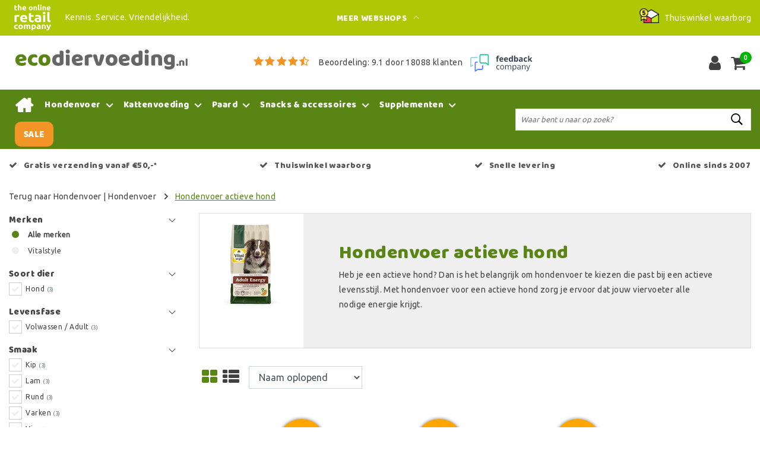

--- FILE ---
content_type: text/html;charset=utf-8
request_url: https://www.ecodiervoeding.nl/hondenvoer/hondenvoer-actieve-hond/
body_size: 26692
content:
<!DOCTYPE html>
<html lang="nl">
  <head>
         <!--
		Ecodiervoeding.nl by InStijl Media
    InStijl Media Custom Theme based on Theme Unity for The Online Retail Company
    Development by InStijl Media
    https://www.instijlmedia.nl
    -->
    
  
        <meta charset="utf-8"/>
<!-- [START] 'blocks/head.rain' -->
<!--

  (c) 2008-2026 Lightspeed Netherlands B.V.
  http://www.lightspeedhq.com
  Generated: 20-01-2026 @ 09:33:58

-->
<link rel="canonical" href="https://www.ecodiervoeding.nl/hondenvoer/hondenvoer-actieve-hond/"/>
<link rel="alternate" href="https://www.ecodiervoeding.nl/index.rss" type="application/rss+xml" title="Nieuwe producten"/>
<meta name="robots" content="noodp,noydir"/>
<meta name="google-site-verification" content="gYcf5SbQnUC7dxQlGzWF30C-__F1yIntjb0OZE4Lkvs"/>
<meta name="google-site-verification" content="OmAXQaelWzGJ4ppVpYYxIbhu8tb-bEph2chCXKrsftc"/>
<meta property="og:url" content="https://www.ecodiervoeding.nl/hondenvoer/hondenvoer-actieve-hond/?source=facebook"/>
<meta property="og:site_name" content="Ecodiervoeding.nl"/>
<meta property="og:title" content="Hondenvoer actieve hond | Ecodiervoeding.nl"/>
<meta property="og:description" content="Heb jij een energieke viervoeter? Koop dan hondenvoer voor de actieve hond. ✔️ Uit eigen voorraad ✔️ Snel geleverd ✔️ Bestel makkelijk en veilig."/>
<script>
(function(w,d,s,l,i){w[l]=w[l]||[];w[l].push({'gtm.start':new Date().getTime(),event:'gtm.js'});var f=d.getElementsByTagName(s)[0],j=d.createElement(s),dl=l!='dataLayer'?'&l='+l:'';j.async=true;j.src='https://sst.ecodiervoeding.nl/KcdJ47Uf9N.js?tg='+i+dl;f.parentNode.insertBefore(j,f);})(window,document,'script','dataLayer','KVVKXFK');
</script>
<script>
/* CRW - Head injection by InStijl Media - generated at: 19-01-2026 12:05:28 */
var ism_rating = "9.1";
var ism_rating_5 = "4.55";
var ism_ratingcount = "18088";
var ism_ratingpage = "https://www.feedbackcompany.com/nl-nl/reviews/the-online-retail-company/";
var ism_last_reviews = '[{"review_id":0,"name":"Gisela","date":"19-01-2026","score":9,"review":"Heel tevreden mee!!! Bestel altijd voer voor mijn paard bij Eco. De levering is heel snel!! De volgende dag heb ik het al in huis. Echt super fijn."},{"review_id":1,"name":"Gertrude Ceeder","date":"19-01-2026","score":9,"review":"Ik heb mijn bestelling keurig ontvangen en heel netjes ingepakt. Dat tasje erbij is helemaal perfect voor het opbergen."},{"review_id":2,"name":"Mary","date":"18-01-2026","score":10,"review":"Prima contact "},{"review_id":3,"name":"Jolanda Koningstein","date":"18-01-2026","score":10,"review":"Vlot en netjes"},{"review_id":4,"name":"David Kloosterman","date":"18-01-2026","score":10,"review":"Uitstekende en snelle service "},{"review_id":5,"name":"Mohamed sadiek tangali","date":"18-01-2026","score":10,"review":"Top ik slaap uitstekend lekkkkkeerrrr"},{"review_id":6,"name":"Andre Schra","date":"18-01-2026","score":10,"review":"Gewoon goed Was allemaal netjes verpakt"},{"review_id":7,"name":"Jan Buurman","date":"14-01-2026","score":10,"review":"Prima"},{"review_id":8,"name":"Robert van Roon","date":"13-01-2026","score":10,"review":"De klantenservice reageert snel en heeft kennis van zaken."},{"review_id":9,"name":"Bjorn Schepers","date":"11-01-2026","score":10,"review":"Mijn ervaring met Zibrowebshop is uitstekend."}]';
var review_system = "<a href=\'https://www.feedbackcompany.com/nl-nl/reviews/the-online-retail-company/\' target=\'_blank\'>The Feedback Company</a>";
var shop_name = "Ecodiervoeding.nl";
var starsColor = "#F39200";
var languages = ["/", "/nl/", "/en/", "/de/", "/da/", "/us/", "/es/", "/fr/", "/fc/", "/it/", "/no/", "/pl/"];

/* Inject Rich Snippets */
    (function(){
        var data = {
                "@context": "http://schema.org",
                "@type": "Organization",
                "name" : "Ecodiervoeding.nl",
                "aggregateRating": {
                      "@type": "AggregateRating",
                      "ratingValue" : "9.1",
                      "bestRating" : "10",
                      "reviewCount" : "18088",
                      "worstRating" : "1"
                }
        };
        var script = document.createElement("script");
        script.type = "application/ld+json";
        script.innerHTML = JSON.stringify(data);
        document.getElementsByTagName("head")[0].appendChild(script);
    })(document);
</script>
<!--[if lt IE 9]>
<script src="https://cdn.webshopapp.com/assets/html5shiv.js?2025-02-20"></script>
<![endif]-->
<!-- [END] 'blocks/head.rain' -->
    

<meta name="facebook-domain-verification" content="5xx82gagbr07dxjdaif20g66htvx1x" />
<meta http-equiv="X-UA-Compatible" content="IE=Edge">
<title>Hondenvoer actieve hond | Ecodiervoeding.nl | Ecodiervoeding.nl</title>
<meta name="description" content="Heb jij een energieke viervoeter? Koop dan hondenvoer voor de actieve hond. ✔️ Uit eigen voorraad ✔️ Snel geleverd ✔️ Bestel makkelijk en veilig.">
<meta name="keywords" content="Hondenvoer, actieve, hond, VITALstyle, ecostyle, care, hondenvoeding, kattenvoeding, ADULT hondenbrokken, DARMBALANS hondenbrokken, HUID+VACHT hondenbrokken, SPIEREN + GEWRICHTEN hondenbrokken, CARE kattenbrokken, waar te koop, Teds hondenvoer, hypoa">
<meta name="HandheldFriendly" content="true">
<meta name="viewport" content="width=device-width, initial-scale=1, viewport-fit=cover">
<meta name="author" content="//www.instijlmedia.nl/">
<meta name="apple-mobile-web-app-capable" content="yes">
<meta name="apple-mobile-web-app-status-bar-style" content="#fff">
<link rel="icon" type="image/x-icon" href="https://cdn.webshopapp.com/shops/131186/themes/157763/assets/favicon.ico?20260106112842">
<link rel="apple-touch-icon" href="https://cdn.webshopapp.com/shops/131186/themes/157763/assets/favicon.ico?20260106112842">
<meta property="fb:app_id" content="966242223397117"/>
<meta property="og:type" content="website"> 
<meta property="og:description" content="Heb jij een energieke viervoeter? Koop dan hondenvoer voor de actieve hond. ✔️ Uit eigen voorraad ✔️ Snel geleverd ✔️ Bestel makkelijk en veilig.">
<meta property="og:image" content="https://cdn.webshopapp.com/shops/131186/themes/157763/assets/logo.png?20260106112842">


<link rel="preconnect" href="https://fonts.googleapis.com">
<link rel="preconnect" href="https://fonts.gstatic.com" crossorigin>
<link rel="preload" href="//fonts.googleapis.com/css?family=Ubuntu:100,300,400,600" as="style">
<link rel="preload" href="//fonts.googleapis.com/css?family=Baloo%20Chettan:100,300,400,600" as="style">
<link rel="preload" href="https://fonts.googleapis.com/css2?family=Roboto+Slab:wght@100;300;400;600&display=swap" as="style">
<link rel="preload" href="https://cdn.webshopapp.com/shops/131186/themes/157763/assets/font-awesome-min.css?2026010611295520210105154822" as="style" />

	<link rel="stylesheet" href="https://cdn.webshopapp.com/shops/131186/themes/157763/assets/stylesheet.css?January 20, 2026 09:33?2026010611295520210105154822" />
  <link rel="stylesheet" href="https://cdn.webshopapp.com/shops/131186/themes/157763/assets/ism-bootstrap-min.css?2026010611295520210105154822" />
  <link rel="stylesheet" href="https://cdn.webshopapp.com/shops/131186/themes/157763/assets/settings.css?January 20, 2026 09:33?2026010611295520210105154822" /> 
    <link rel="stylesheet" href="https://cdn.webshopapp.com/shops/131186/themes/157763/assets/main.css?January 20, 2026 09:33?2026010611295520210105154822" />
    <link rel="stylesheet" href="https://cdn.webshopapp.com/shops/131186/themes/157763/assets/media-queries.css?January 20, 2026 09:33?2026010611295520210105154822" />
    
<link rel="preload" href="https://cdn.webshopapp.com/shops/131186/themes/157763/assets/owl-carousel-min.css?2026010611295520210105154822" as="style" />
<link rel="stylesheet" href="https://cdn.webshopapp.com/shops/131186/themes/157763/assets/owl-carousel-min.css?2026010611295520210105154822" />
<script src="https://cdn.webshopapp.com/shops/131186/themes/157763/assets/jquery-3-1-1-min.js?2026010611295520210105154822"></script>
<script src="https://cdn.webshopapp.com/shops/131186/themes/157763/assets/owl-carousel-min.js?2026010611295520210105154822"></script>

         <script type="application/ld+json">
			{
				"@context": "http://schema.org/",
				"@type": "Organization",
				"url": "https://www.ecodiervoeding.nl/",
				"name": "Ecodiervoeding.nl",
				"legalName": "Ecodiervoeding.nl",
				"description": "Heb jij een energieke viervoeter? Koop dan hondenvoer voor de actieve hond. ✔️ Uit eigen voorraad ✔️ Snel geleverd ✔️ Bestel makkelijk en veilig.",
				"logo": "https://cdn.webshopapp.com/shops/131186/themes/157763/assets/logo.png?20260106112842",
				"image": "https://cdn.webshopapp.com/shops/131186/themes/157763/assets/logo.png?20260106112842",
				"contactPoint": {
					"@type": "ContactPoint",
					"contactType": "Customer service",
					"telephone": "(+31) (0) (598) 381 001"
				},
				"address": {
					"@type": "PostalAddress",
					"streetAddress": "Hoofdstraat",
					"addressRegion": "Groningen",
					"postalCode": "9601 EM",
					"addressCountry": "The Netherlands"
				}
			}
</script>
<script type="application/ld+json">
{
  "@context": "https://schema.org",
  "@type": "WebSite",
  "url": "https://www.ecodiervoeding.nl/",
  "potentialAction": {
    "@type": "SearchAction",
    "target": "https://www.ecodiervoeding.nl/search/{q}",
    "query-input": "required name=q"
  }
}
</script>
<style>
.bundle-product-quantity { background:#588514; }
</style>
<style>
.modal {z-index: 10500000000;}
.modal .cart-footer .btn {margin-bottom:10px;}
</style>

<link rel="stylesheet" href="https://cdn.webshopapp.com/shops/131186/themes/157763/assets/custom.css?2026010611295520210105154822" />
      	    <script>var ism_blog = '0';</script>             
<script>
  !function(t,n){function o(n){var o=t.getElementsByTagName("script")[0],i=t.createElement("script");i.src=n,i.crossOrigin="",o.parentNode.insertBefore(i,o)}if(!n.isLoyaltyLion){window.loyaltylion=n,void 0===window.lion&&(window.lion=n),n.version=2,n.isLoyaltyLion=!0;var i=new Date,e=i.getFullYear().toString()+i.getMonth().toString()+i.getDate().toString();o("https://sdk.loyaltylion.net/static/2/loader.js?t="+e);var r=!1;n.init=function(t){if(r)throw new Error("Cannot call lion.init more than once");r=!0;var a=n._token=t.token;if(!a)throw new Error("Token must be supplied to lion.init");for(var l=[],s="_push configure bootstrap shutdown on removeListener authenticateCustomer".split(" "),c=0;c<s.length;c+=1)!function(t,n){t[n]=function(){l.push([n,Array.prototype.slice.call(arguments,0)])}}(n,s[c]);o("https://sdk.loyaltylion.net/sdk/start/"+a+".js?t="+e+i.getHours().toString()),n._initData=t,n._buffer=l}}}(document,window.loyaltylion||[]);

      loyaltylion.init({ token: "0d65deed0a9df478fa9a2a22a6b6d9e9" });
  </script>    <script>
var google_tag_params = {
  ecomm_prodid: ['96289866','96290445','157051172'],
  ecomm_pagetype: 'category',
  ecomm_category: 'Hondenvoer actieve hond',
  ecomm_totalvalue: 0.00,
};
</script>
<script>
dataLayer = [{google_tag_params: window.google_tag_params}];
</script>
  </head>
 	<body class="body osx webkit" e>
    
        	              
<script>
function onProductClick(id,name,price,brand,variant,category,index,quantity) {
  // console.log('onProductClick('+id+','+name+','+price+','+brand+','+variant+','+category+','+index+','+quantity+') fired');
  dataLayer.push({ ecommerce: null });  // Clear the previous ecommerce object.
  dataLayer.push({
    event: "select_item",
    ecommerce: {
      items: [{
        item_name: name, // Name or ID is required.
        item_id: id,
        item_brand: brand,
        item_category: '',
        item_variant: variant,
        item_list_name: '',
        item_list_id: '',
        index: index,
        quantity: quantity,
        price: price
      }]
    }
  });
}
function ecom_addToCart() {
  // console.log('ecom_addToCart() fired');
  var product_quantity = $('.cart-details .quantity > input').val();
  dataLayer.push({ ecommerce: null });  // Clear the previous ecommerce object.
  dataLayer.push({
    event: "add_to_cart",
    ecommerce: {
      items: [{
        item_name: "",
        item_id: "",
        price: "0.00",
        item_brand: "",
                item_variant: "",
        item_list_name: "Category Hondenvoer actieve hond",
        item_list_id: "",
        index: "",
        quantity: product_quantity
      }]
    }
  });
}
function ecom_removeFromCart(id,name,price,brand,category,variant,quantity) {
  // console.log('ecom_removeFromCart('+id+','+name+','+price+','+brand+','+category+','+variant+','+quantity+') fired');
  dataLayer.push({ ecommerce: null });  // Clear the previous ecommerce object.
  dataLayer.push({
    event: "remove_from_cart",
    ecommerce: {
      items: [{
        item_name: name,
        item_id: id,
        price: price,
        item_brand: brand,
        item_category: category,
        item_variant: variant,
        item_list_name: "",
        item_list_id: "",
        index: "",
        quantity: quantity
      }]
    }
  });
}
function onCheckout() {
  // console.log('onCheckout() fired');
  dataLayer.push({ ecommerce: null });  // Clear the previous ecommerce object.
  dataLayer.push({
    event: "begin_checkout",
    ecommerce: {
      items: [
              ]
    }
  });
}
</script>
    

<!-- Google Tag Manager -->
<script>(function(w,d,s,l,i){w[l]=w[l]||[];w[l].push({'gtm.start':
new Date().getTime(),event:'gtm.js'});var f=d.getElementsByTagName(s)[0],
j=d.createElement(s),dl=l!='dataLayer'?'&l='+l:'';j.async=true;j.src=
'https://www.googletagmanager.com/gtm.js?id='+i+dl;f.parentNode.insertBefore(j,f);
})(window,document,'script','dataLayer','GTM-W6W9S89');</script>
<!-- End Google Tag Manager -->
<!-- Google Tag Manager (noscript) -->
<noscript><iframe src="https://www.googletagmanager.com/ns.html?id=GTM-W6W9S89"
height="0" width="0" style="display:none;visibility:hidden"></iframe></noscript>
<!-- End Google Tag Manager (noscript) -->
        
  	    
              <div id="page custom_layout" class="page page-">
      <div id="wrapper" class="wrapper">
                        <div id="resMenu" class="sidenav"> 
  <div class="menu-text">
    <a href="https://www.ecodiervoeding.nl/" title="Ecodiervoeding.nl">
    	<strong>Ecodiervoeding.nl</strong>
    </a>
  </div>
  <div id="resMenuCloser" onclick="$('body, #resMenu, .btn-mobile.menu').removeClass('open');">
    <span class="pe-7s-close"></span>
  </div>
  <div class="clear"></div>
  <div id="resNav">
    <ul class="categories list-unstyled p-0 m-0">
      <li class="item homepage">
        <a href="https://www.ecodiervoeding.nl/" title="Ecodiervoeding.nl"><strong>Homepage</strong></a>
      </li>
            <li class="item category active">
        <a href="" title="Hondenvoer" onclick="return false;"><span>Hondenvoer</span></a>
                <span class="pe-7s-angle-right"></span>
        <ul class="list-unstyled p-0 m-0">
          <li class="item active goback">
        		<a href="" title="Hondenvoer" onclick="$(this).closest('ul').removeClass('nav-active');return false;"><i class="pe-7s-angle-left"></i><span class="text">Terug naar Menu</span></a>
          </li>
          <li class="item active">
        		<a href="https://www.ecodiervoeding.nl/hondenvoer/" title="Hondenvoer"><strong>Hondenvoer</strong></a>
          </li>
                    <li class="item active">
            <a href="https://www.ecodiervoeding.nl/hondenvoer/adult-hondenvoer/" title="Adult hondenvoer"><span>Adult hondenvoer</span></a>
                      </li>
                    <li class="item active">
            <a href="https://www.ecodiervoeding.nl/hondenvoer/glutenvrij-hondenvoer/" title="Glutenvrij hondenvoer"><span>Glutenvrij hondenvoer</span></a>
                      </li>
                    <li class="item active">
            <a href="https://www.ecodiervoeding.nl/hondenvoer/gezond-hondenvoer/" title="Gezond hondenvoer"><span>Gezond hondenvoer</span></a>
                      </li>
                    <li class="item active">
            <a href="https://www.ecodiervoeding.nl/hondenvoer/graanvrij-hondenvoer/" title="Graanvrij hondenvoer"><span>Graanvrij hondenvoer</span></a>
                      </li>
                    <li class="item active">
            <a href="https://www.ecodiervoeding.nl/hondenvoer/hondenvoer-actieve-hond/" title="Hondenvoer actieve hond"><span>Hondenvoer actieve hond</span></a>
                      </li>
                    <li class="item active">
            <a href="https://www.ecodiervoeding.nl/hondenvoer/hondenvoer-gewrichten/" title="Hondenvoer gewrichten"><span>Hondenvoer gewrichten</span></a>
                      </li>
                    <li class="item active">
            <a href="https://www.ecodiervoeding.nl/hondenvoer/hondenvoer-huid-en-vacht/" title="Hondenvoer huid en vacht"><span>Hondenvoer huid en vacht</span></a>
                      </li>
                    <li class="item active">
            <a href="https://www.ecodiervoeding.nl/hondenvoer/junior-hondenvoer/" title="Junior hondenvoer"><span>Junior hondenvoer</span></a>
                      </li>
                    <li class="item active">
            <a href="https://www.ecodiervoeding.nl/hondenvoer/maagdarm/" title="Maag+Darm"><span>Maag+Darm</span></a>
                      </li>
                    <li class="item active">
            <a href="https://www.ecodiervoeding.nl/hondenvoer/senior/" title="Senior"><span>Senior</span></a>
                      </li>
                    <li class="item active">
            <a href="https://www.ecodiervoeding.nl/hondenvoer/vitalstyle-hondenvoer/" title="Vitalstyle hondenvoer"><span>Vitalstyle hondenvoer</span></a>
                      </li>
                    <li class="item active">
            <a href="https://www.ecodiervoeding.nl/hondenvoer/versele-laga-opti-life-prime-hondenbrokken/" title="Versele-Laga Opti Life Prime hondenbrokken"><span>Versele-Laga Opti Life Prime hondenbrokken</span></a>
                      </li>
                  </ul>
              </li>
            <li class="item category">
        <a href="" title="Kattenvoeding" onclick="return false;"><span>Kattenvoeding</span></a>
                <span class="pe-7s-angle-right"></span>
        <ul class="list-unstyled p-0 m-0">
          <li class="item goback">
        		<a href="" title="Kattenvoeding" onclick="$(this).closest('ul').removeClass('nav-active');return false;"><i class="pe-7s-angle-left"></i><span class="text">Terug naar Menu</span></a>
          </li>
          <li class="item">
        		<a href="https://www.ecodiervoeding.nl/kattenvoeding/" title="Kattenvoeding"><strong>Kattenvoeding</strong></a>
          </li>
                    <li class="item">
            <a href="https://www.ecodiervoeding.nl/kattenvoeding/blaasgruis/" title="Blaasgruis"><span>Blaasgruis</span></a>
                      </li>
                    <li class="item">
            <a href="https://www.ecodiervoeding.nl/kattenvoeding/vitalstyle-care-kattenbrokken/" title="VITALstyle Care kattenbrokken"><span>VITALstyle Care kattenbrokken</span></a>
                      </li>
                    <li class="item">
            <a href="https://www.ecodiervoeding.nl/kattenvoeding/kattenvoer-gevoelige-huid/" title="Kattenvoer gevoelige huid"><span>Kattenvoer gevoelige huid</span></a>
                      </li>
                    <li class="item">
            <a href="https://www.ecodiervoeding.nl/kattenvoeding/kattenvoer-kip/" title="Kattenvoer kip"><span>Kattenvoer kip</span></a>
                      </li>
                    <li class="item">
            <a href="https://www.ecodiervoeding.nl/kattenvoeding/kittenvoer/" title="Kittenvoer"><span>Kittenvoer</span></a>
                      </li>
                    <li class="item">
            <a href="https://www.ecodiervoeding.nl/kattenvoeding/gezond-kattenvoer/" title="Gezond kattenvoer"><span>Gezond kattenvoer</span></a>
                      </li>
                    <li class="item">
            <a href="https://www.ecodiervoeding.nl/kattenvoeding/kattenvoer-rund/" title="Kattenvoer rund"><span>Kattenvoer rund</span></a>
                      </li>
                    <li class="item">
            <a href="https://www.ecodiervoeding.nl/kattenvoeding/senior-kattenvoer/" title="Senior kattenvoer"><span>Senior kattenvoer</span></a>
                      </li>
                    <li class="item">
            <a href="https://www.ecodiervoeding.nl/kattenvoeding/kattenvoer-zalm/" title="Kattenvoer zalm"><span>Kattenvoer zalm</span></a>
                      </li>
                  </ul>
              </li>
            <li class="item category">
        <a href="" title="Paard" onclick="return false;"><span>Paard</span></a>
                <span class="pe-7s-angle-right"></span>
        <ul class="list-unstyled p-0 m-0">
          <li class="item goback">
        		<a href="" title="Paard" onclick="$(this).closest('ul').removeClass('nav-active');return false;"><i class="pe-7s-angle-left"></i><span class="text">Terug naar Menu</span></a>
          </li>
          <li class="item">
        		<a href="https://www.ecodiervoeding.nl/paard/" title="Paard"><strong>Paard</strong></a>
          </li>
                    <li class="item">
            <a href="https://www.ecodiervoeding.nl/paard/paardensupplementen/" title="Paardensupplementen"><span>Paardensupplementen</span></a>
                      </li>
                    <li class="item">
            <a href="https://www.ecodiervoeding.nl/paard/paardenvoer/" title="Paardenvoer"><span>Paardenvoer</span></a>
                      </li>
                    <li class="item">
            <a href="https://www.ecodiervoeding.nl/paard/verzorging/" title="Verzorging"><span>Verzorging</span></a>
                      </li>
                    <li class="item">
            <a href="https://www.ecodiervoeding.nl/paard/vitalstyle-paardenweide/" title="VitalStyle paardenweide"><span>VitalStyle paardenweide</span></a>
                      </li>
                  </ul>
              </li>
            <li class="item category">
        <a href="" title="Snacks &amp; accessoires" onclick="return false;"><span>Snacks &amp; accessoires</span></a>
                <span class="pe-7s-angle-right"></span>
        <ul class="list-unstyled p-0 m-0">
          <li class="item goback">
        		<a href="" title="Snacks &amp; accessoires" onclick="$(this).closest('ul').removeClass('nav-active');return false;"><i class="pe-7s-angle-left"></i><span class="text">Terug naar Menu</span></a>
          </li>
          <li class="item">
        		<a href="https://www.ecodiervoeding.nl/snacks-accessoires/" title="Snacks &amp; accessoires"><strong>Snacks &amp; accessoires</strong></a>
          </li>
                    <li class="item">
            <a href="https://www.ecodiervoeding.nl/snacks-accessoires/desinfectiemiddelen/" title="Desinfectiemiddelen"><span>Desinfectiemiddelen</span></a>
                      </li>
                    <li class="item">
            <a href="https://www.ecodiervoeding.nl/snacks-accessoires/dierenharen-verwijderen/" title="Dierenharen verwijderen"><span>Dierenharen verwijderen</span></a>
                      </li>
                    <li class="item">
            <a href="https://www.ecodiervoeding.nl/snacks-accessoires/gebitsverzorging/" title="Gebitsverzorging"><span>Gebitsverzorging</span></a>
                      </li>
                    <li class="item">
            <a href="https://www.ecodiervoeding.nl/snacks-accessoires/gehoorbescherming-voor-honden/" title="Gehoorbescherming voor honden"><span>Gehoorbescherming voor honden</span></a>
                      </li>
                    <li class="item">
            <a href="" title="GPS trackers" onclick="return false;"><span>GPS trackers</span></a>
                        <span class="pe-7s-angle-right"></span>
            <ul class="list-unstyled p-0 m-0">
              <li class="item goback">
        				<a href="" title="Snacks &amp; accessoires" onclick="$(this).closest('ul').removeClass('nav-active');return false;"><i class="pe-7s-angle-left"></i><span>Terug naar Snacks &amp; accessoires</span></a>
          		</li>
              <li class="item">
                <a href="https://www.ecodiervoeding.nl/snacks-accessoires/gps-trackers/" title="GPS trackers"><strong>GPS trackers</strong></a>
              </li>
                            <li class="item">
                <a href="https://www.ecodiervoeding.nl/snacks-accessoires/gps-trackers/weenect-hond/" title="Weenect hond">Weenect hond</a>
              </li>
                            <li class="item">
                <a href="https://www.ecodiervoeding.nl/snacks-accessoires/gps-trackers/weenect-gps-tracker-onderdelen/" title="Weenect GPS tracker onderdelen">Weenect GPS tracker onderdelen</a>
              </li>
                            <li class="item">
                <a href="https://www.ecodiervoeding.nl/snacks-accessoires/gps-trackers/weenect-kat/" title="Weenect kat">Weenect kat</a>
              </li>
                          </ul>
                      </li>
                    <li class="item">
            <a href="https://www.ecodiervoeding.nl/snacks-accessoires/hondenkussens/" title="Hondenkussens"><span>Hondenkussens</span></a>
                      </li>
                    <li class="item">
            <a href="https://www.ecodiervoeding.nl/snacks-accessoires/hondenrek-auto/" title="Hondenrek auto"><span>Hondenrek auto</span></a>
                      </li>
                    <li class="item">
            <a href="https://www.ecodiervoeding.nl/snacks-accessoires/hondentraining/" title="Hondentraining"><span>Hondentraining</span></a>
                      </li>
                    <li class="item">
            <a href="" title="Kattenbakken" onclick="return false;"><span>Kattenbakken</span></a>
                        <span class="pe-7s-angle-right"></span>
            <ul class="list-unstyled p-0 m-0">
              <li class="item goback">
        				<a href="" title="Snacks &amp; accessoires" onclick="$(this).closest('ul').removeClass('nav-active');return false;"><i class="pe-7s-angle-left"></i><span>Terug naar Snacks &amp; accessoires</span></a>
          		</li>
              <li class="item">
                <a href="https://www.ecodiervoeding.nl/snacks-accessoires/kattenbakken-12923128/" title="Kattenbakken"><strong>Kattenbakken</strong></a>
              </li>
                            <li class="item">
                <a href="https://www.ecodiervoeding.nl/snacks-accessoires/kattenbakken-12923128/alle-kattenbakken/" title="Alle kattenbakken">Alle kattenbakken</a>
              </li>
                            <li class="item">
                <a href="https://www.ecodiervoeding.nl/snacks-accessoires/kattenbakken-12923128/automatische-kattenbak/" title="Automatische kattenbak">Automatische kattenbak</a>
              </li>
                          </ul>
                      </li>
                    <li class="item">
            <a href="https://www.ecodiervoeding.nl/snacks-accessoires/kattenbakvulling/" title="Kattenbakvulling"><span>Kattenbakvulling</span></a>
                      </li>
                    <li class="item">
            <a href="https://www.ecodiervoeding.nl/snacks-accessoires/kattenmand/" title="Kattenmand"><span>Kattenmand</span></a>
                      </li>
                    <li class="item">
            <a href="https://www.ecodiervoeding.nl/snacks-accessoires/kattennetten/" title="Kattennetten"><span>Kattennetten</span></a>
                      </li>
                    <li class="item">
            <a href="https://www.ecodiervoeding.nl/snacks-accessoires/krabhuizen-en-krabplanken/" title="Krabhuizen en krabplanken"><span>Krabhuizen en krabplanken</span></a>
                      </li>
                    <li class="item">
            <a href="https://www.ecodiervoeding.nl/snacks-accessoires/krabpalen/" title="Krabpalen"><span>Krabpalen</span></a>
                      </li>
                    <li class="item">
            <a href="https://www.ecodiervoeding.nl/snacks-accessoires/nestkast-met-wifi-camera/" title="Nestkast met WiFi camera"><span>Nestkast met WiFi camera</span></a>
                      </li>
                    <li class="item">
            <a href="https://www.ecodiervoeding.nl/snacks-accessoires/ontwormen/" title="Ontwormen"><span>Ontwormen</span></a>
                      </li>
                    <li class="item">
            <a href="https://www.ecodiervoeding.nl/snacks-accessoires/oorreiniging/" title="Oorreiniging"><span>Oorreiniging</span></a>
                      </li>
                    <li class="item">
            <a href="https://www.ecodiervoeding.nl/snacks-accessoires/poepschep/" title="Poepschep"><span>Poepschep</span></a>
                      </li>
                    <li class="item">
            <a href="https://www.ecodiervoeding.nl/snacks-accessoires/poepzakjes/" title="Poepzakjes"><span>Poepzakjes</span></a>
                      </li>
                    <li class="item">
            <a href="https://www.ecodiervoeding.nl/snacks-accessoires/pvc-hondenlijnen-ultra-light/" title="PVC hondenlijnen (ultra light)"><span>PVC hondenlijnen (ultra light)</span></a>
                      </li>
                    <li class="item">
            <a href="https://www.ecodiervoeding.nl/snacks-accessoires/relaxopet-tegen-stresssituaties/" title="RelaxoPet tegen stress–situaties"><span>RelaxoPet tegen stress–situaties</span></a>
                      </li>
                    <li class="item">
            <a href="https://www.ecodiervoeding.nl/snacks-accessoires/shampoo-en-verzorging/" title="Shampoo en verzorging"><span>Shampoo en verzorging</span></a>
                      </li>
                    <li class="item">
            <a href="" title="Snacks &amp; beloning" onclick="return false;"><span>Snacks &amp; beloning</span></a>
                        <span class="pe-7s-angle-right"></span>
            <ul class="list-unstyled p-0 m-0">
              <li class="item goback">
        				<a href="" title="Snacks &amp; accessoires" onclick="$(this).closest('ul').removeClass('nav-active');return false;"><i class="pe-7s-angle-left"></i><span>Terug naar Snacks &amp; accessoires</span></a>
          		</li>
              <li class="item">
                <a href="https://www.ecodiervoeding.nl/snacks-accessoires/snacks-beloning/" title="Snacks &amp; beloning"><strong>Snacks &amp; beloning</strong></a>
              </li>
                            <li class="item">
                <a href="https://www.ecodiervoeding.nl/snacks-accessoires/snacks-beloning/cadeauverpakkingen/" title="Cadeauverpakkingen ">Cadeauverpakkingen </a>
              </li>
                            <li class="item">
                <a href="https://www.ecodiervoeding.nl/snacks-accessoires/snacks-beloning/snacks-voor-hond-en-pup/" title="Snacks voor hond en pup">Snacks voor hond en pup</a>
              </li>
                            <li class="item">
                <a href="https://www.ecodiervoeding.nl/snacks-accessoires/snacks-beloning/snacks-voor-kat-en-kitten/" title="Snacks voor kat en kitten">Snacks voor kat en kitten</a>
              </li>
                            <li class="item">
                <a href="https://www.ecodiervoeding.nl/snacks-accessoires/snacks-beloning/snacks-voor-paarden/" title="Snacks voor paarden">Snacks voor paarden</a>
              </li>
                          </ul>
                      </li>
                    <li class="item">
            <a href="" title="Speeltjes" onclick="return false;"><span>Speeltjes</span></a>
                        <span class="pe-7s-angle-right"></span>
            <ul class="list-unstyled p-0 m-0">
              <li class="item goback">
        				<a href="" title="Snacks &amp; accessoires" onclick="$(this).closest('ul').removeClass('nav-active');return false;"><i class="pe-7s-angle-left"></i><span>Terug naar Snacks &amp; accessoires</span></a>
          		</li>
              <li class="item">
                <a href="https://www.ecodiervoeding.nl/snacks-accessoires/speeltjes/" title="Speeltjes"><strong>Speeltjes</strong></a>
              </li>
                            <li class="item">
                <a href="https://www.ecodiervoeding.nl/snacks-accessoires/speeltjes/speeltjes-voor-honden/" title="Speeltjes voor honden">Speeltjes voor honden</a>
              </li>
                            <li class="item">
                <a href="https://www.ecodiervoeding.nl/snacks-accessoires/speeltjes/speeltjes-voor-katten-en-kittens/" title="Speeltjes voor katten en kittens">Speeltjes voor katten en kittens</a>
              </li>
                          </ul>
                      </li>
                    <li class="item">
            <a href="https://www.ecodiervoeding.nl/snacks-accessoires/stress/" title="Stress"><span>Stress</span></a>
                      </li>
                    <li class="item">
            <a href="" title="Tondeuses" onclick="return false;"><span>Tondeuses</span></a>
                        <span class="pe-7s-angle-right"></span>
            <ul class="list-unstyled p-0 m-0">
              <li class="item goback">
        				<a href="" title="Snacks &amp; accessoires" onclick="$(this).closest('ul').removeClass('nav-active');return false;"><i class="pe-7s-angle-left"></i><span>Terug naar Snacks &amp; accessoires</span></a>
          		</li>
              <li class="item">
                <a href="https://www.ecodiervoeding.nl/snacks-accessoires/tondeuses/" title="Tondeuses"><strong>Tondeuses</strong></a>
              </li>
                            <li class="item">
                <a href="https://www.ecodiervoeding.nl/snacks-accessoires/tondeuses/honden-tondeuse/" title="Honden tondeuse">Honden tondeuse</a>
              </li>
                            <li class="item">
                <a href="https://www.ecodiervoeding.nl/snacks-accessoires/tondeuses/katten-tondeuse/" title="Katten tondeuse">Katten tondeuse</a>
              </li>
                            <li class="item">
                <a href="https://www.ecodiervoeding.nl/snacks-accessoires/tondeuses/accessoires-voor-tondeuses/" title="Accessoires voor tondeuses">Accessoires voor tondeuses</a>
              </li>
                            <li class="item">
                <a href="https://www.ecodiervoeding.nl/snacks-accessoires/tondeuses/messenset-voor-tondeuse/" title="Messenset voor tondeuse">Messenset voor tondeuse</a>
              </li>
                          </ul>
                      </li>
                    <li class="item">
            <a href="https://www.ecodiervoeding.nl/snacks-accessoires/vervoeren/" title="Vervoeren"><span>Vervoeren</span></a>
                      </li>
                    <li class="item">
            <a href="https://www.ecodiervoeding.nl/snacks-accessoires/vlooien-teken/" title="Vlooien &amp; teken"><span>Vlooien &amp; teken</span></a>
                      </li>
                    <li class="item">
            <a href="" title="Voerbakken" onclick="return false;"><span>Voerbakken</span></a>
                        <span class="pe-7s-angle-right"></span>
            <ul class="list-unstyled p-0 m-0">
              <li class="item goback">
        				<a href="" title="Snacks &amp; accessoires" onclick="$(this).closest('ul').removeClass('nav-active');return false;"><i class="pe-7s-angle-left"></i><span>Terug naar Snacks &amp; accessoires</span></a>
          		</li>
              <li class="item">
                <a href="https://www.ecodiervoeding.nl/snacks-accessoires/voerbakken/" title="Voerbakken"><strong>Voerbakken</strong></a>
              </li>
                            <li class="item">
                <a href="https://www.ecodiervoeding.nl/snacks-accessoires/voerbakken/automatische-drinkfontein/" title="Automatische drinkfontein">Automatische drinkfontein</a>
              </li>
                            <li class="item">
                <a href="https://www.ecodiervoeding.nl/snacks-accessoires/voerbakken/voerautomaten/" title="Voerautomaten">Voerautomaten</a>
              </li>
                            <li class="item">
                <a href="https://www.ecodiervoeding.nl/snacks-accessoires/voerbakken/drink-en-voerbakken/" title="Drink- en voerbakken">Drink- en voerbakken</a>
              </li>
                            <li class="item">
                <a href="https://www.ecodiervoeding.nl/snacks-accessoires/voerbakken/filter-drinkfontein-kat/" title="Filter drinkfontein kat">Filter drinkfontein kat</a>
              </li>
                          </ul>
                      </li>
                    <li class="item">
            <a href="https://www.ecodiervoeding.nl/snacks-accessoires/voertonnen-en-opbergen/" title="Voertonnen en opbergen"><span>Voertonnen en opbergen</span></a>
                      </li>
                    <li class="item">
            <a href="https://www.ecodiervoeding.nl/snacks-accessoires/zomerartikelen/" title="Zomerartikelen"><span>Zomerartikelen</span></a>
                      </li>
                  </ul>
              </li>
            <li class="item category">
        <a href="" title="Supplementen" onclick="return false;"><span>Supplementen</span></a>
                <span class="pe-7s-angle-right"></span>
        <ul class="list-unstyled p-0 m-0">
          <li class="item goback">
        		<a href="" title="Supplementen" onclick="$(this).closest('ul').removeClass('nav-active');return false;"><i class="pe-7s-angle-left"></i><span class="text">Terug naar Menu</span></a>
          </li>
          <li class="item">
        		<a href="https://www.ecodiervoeding.nl/supplementen/" title="Supplementen"><strong>Supplementen</strong></a>
          </li>
                    <li class="item">
            <a href="https://www.ecodiervoeding.nl/supplementen/supplementen-voor-honden/" title="Supplementen voor honden"><span>Supplementen voor honden</span></a>
                      </li>
                    <li class="item">
            <a href="https://www.ecodiervoeding.nl/supplementen/supplementen-voor-katten/" title="Supplementen voor katten"><span>Supplementen voor katten</span></a>
                      </li>
                    <li class="item">
            <a href="https://www.ecodiervoeding.nl/supplementen/supplementen-voor-paarden/" title="Supplementen voor paarden"><span>Supplementen voor paarden</span></a>
                      </li>
                  </ul>
              </li>
            <li class="item category">
        <a href="https://www.ecodiervoeding.nl/sale/" title="SALE"><span>SALE</span></a>
              </li>
          </ul>
    <ul class="list-unstyled p-0 m-0">
                  <li class="item">
        <a href="https://www.ecodiervoeding.nl/service/ecodiervoedingnl-steunt-stichting-animal-in-need/" title="Wij steunen Stichting Animal in Need" class="itemlink">
          Wij steunen Stichting Animal in Need
        </a>
      </li>
            <li class="item">
        <a href="https://www.ecodiervoeding.nl/klantenservice/" title="Contact klantenservice" class="itemlink">
          Contact klantenservice
        </a>
      </li>
            <li class="item">
        <a href="https://www.ecodiervoeding.nl/klantenservice/bestellen/" title="Bestellen, wijzigen of annuleren" class="itemlink">
          Bestellen, wijzigen of annuleren
        </a>
      </li>
            <li class="item">
        <a href="https://www.ecodiervoeding.nl/klantenservice/betalen/" title="Betalen" class="itemlink">
          Betalen
        </a>
      </li>
            <li class="item">
        <a href="https://www.ecodiervoeding.nl/klantenservice/levering/" title="Bezorgen en afhalen" class="itemlink">
          Bezorgen en afhalen
        </a>
      </li>
            <li class="item">
        <a href="https://www.ecodiervoeding.nl/klantenservice/retourneren/" title="Retourneren" class="itemlink">
          Retourneren
        </a>
      </li>
            <li class="item">
        <a href="https://www.ecodiervoeding.nl/klantenservice/levering/verzending-en-levertijden/" title="Verzending en levertijden" class="itemlink">
          Verzending en levertijden
        </a>
      </li>
            <li class="item">
        <a href="https://www.ecodiervoeding.nl/klantenservice/garantie/" title="Garantie en reparatie" class="itemlink">
          Garantie en reparatie
        </a>
      </li>
            <li class="item">
        <a href="https://www.ecodiervoeding.nl/service/general-terms-conditions/" title="Algemene voorwaarden" class="itemlink">
          Algemene voorwaarden
        </a>
      </li>
            <li class="item">
        <a href="https://www.ecodiervoeding.nl/service/privacy-policy/" title="Privacy Policy" class="itemlink">
          Privacy Policy
        </a>
      </li>
            <li class="item">
        <a href="https://www.ecodiervoeding.nl/service/about/" title="Over ons" class="itemlink">
          Over ons
        </a>
      </li>
            <li class="item">
        <a href="https://www.ecodiervoeding.nl/service/fysieke-winkel/" title="Fysieke winkel" class="itemlink">
          Fysieke winkel
        </a>
      </li>
            <li class="item">
        <a href="https://www.ecodiervoeding.nl/service/hoe-wij-begonnen/" title="Hoe wij begonnen" class="itemlink">
          Hoe wij begonnen
        </a>
      </li>
            <li class="item">
        <a href="https://www.ecodiervoeding.nl/service/spaaractie/" title="Spaarpunten; spaar voor hoge korting!" class="itemlink">
          Spaarpunten; spaar voor hoge korting!
        </a>
      </li>
                        <li class="item">
        <a href="https://www.ecodiervoeding.nl/brands/" title="Merken" onclick="return false;"><span>Merken</span></a>
                <span class="pe-7s-angle-right"></span>
        <ul class="submenu no-subs list-unstyled p-0 m-0">
          <li class="item goback">
        		<a href="" title="Merken" onclick="$(this).closest('ul').removeClass('nav-active');return false;"><i class="pe-7s-angle-left"></i><span>Terug naar Menu</span></a>
          </li>
          <li class="item">
        		<a href="https://www.ecodiervoeding.nl/brands/" title="Merken"><strong>Merken</strong></a>
          </li>
                    <li class="item">
            <a href="https://www.ecodiervoeding.nl/brands/adori/" title="Adori">Adori</a>
          </li>
                    <li class="item">
            <a href="https://www.ecodiervoeding.nl/brands/antos/" title="Antos">Antos</a>
          </li>
                    <li class="item">
            <a href="https://www.ecodiervoeding.nl/brands/braaaf/" title="Braaaf">Braaaf</a>
          </li>
                    <li class="item">
            <a href="https://www.ecodiervoeding.nl/brands/ecopedz/" title="EcoPedz">EcoPedz</a>
          </li>
                    <li class="item">
            <a href="https://www.ecodiervoeding.nl/brands/heiniger/" title="Heiniger">Heiniger</a>
          </li>
                    <li class="item">
            <a href="https://www.ecodiervoeding.nl/brands/nobleza/" title="Nobleza">Nobleza</a>
          </li>
                    <li class="item">
            <a href="https://www.ecodiervoeding.nl/brands/petlux/" title="PETLUX">PETLUX</a>
          </li>
                    <li class="item">
            <a href="https://www.ecodiervoeding.nl/brands/petsafe/" title="PetSafe®">PetSafe®</a>
          </li>
                    <li class="item">
            <a href="https://www.ecodiervoeding.nl/brands/trixie/" title="Trixie">Trixie</a>
          </li>
                    <li class="item">
            <a href="https://www.ecodiervoeding.nl/brands/vitalstyle/" title="Vitalstyle">Vitalstyle</a>
          </li>
                  </ul>
              </li>
                            <li class="item blog">
          <a href="https://www.ecodiervoeding.nl/blogs/algemene-informatie/" title="Algemene informatie" onclick="return false;">Algemene informatie</a>
                    <span class="pe-7s-angle-right"></span>
          <ul class="list-unstyled p-0 m-0">
            <li class="item goback">
              <a href="" title="Algemene informatie" onclick="$(this).closest('ul').removeClass('nav-active');return false;"><i class="pe-7s-angle-left"></i><span>Terug naar Menu</span></a>
            </li>
            <li class="item">
              <a href="https://www.ecodiervoeding.nl/blogs/algemene-informatie/" title="Algemene informatie"><strong>Algemene informatie</strong></a>
            </li>
                        <li class="item">
              <a href="https://www.ecodiervoeding.nl/blogs/algemene-informatie/welk-kattenvoer-is-gezond/" title="Welk kattenvoer is gezond?">Welk kattenvoer is gezond?</a>
            </li>
                        <li class="item">
              <a href="https://www.ecodiervoeding.nl/blogs/algemene-informatie/keuzehulp-hondenvoer/" title="Keuzehulp hondenvoer">Keuzehulp hondenvoer</a>
            </li>
                        <li class="item">
              <a href="https://www.ecodiervoeding.nl/blogs/algemene-informatie/waarom-graanvrij-hondenvoer/" title="Waarom graanvrij hondenvoer?">Waarom graanvrij hondenvoer?</a>
            </li>
                        <li class="item">
              <a href="https://www.ecodiervoeding.nl/blogs/algemene-informatie/de-beste-opblaasbare-hondenbedden-voor-thuis-en-op/" title="De beste opblaasbare hondenbedden voor thuis en op reis!">De beste opblaasbare hondenbedden voor thuis en op reis!</a>
            </li>
                        <li class="item">
              <a href="https://www.ecodiervoeding.nl/blogs/algemene-informatie/opti-life-prime-van-versele-laga-de-graanvrije-hon/" title="Opti Life Prime van Versele-Laga: De graanvrije hondenvoeding voor een actieve en gezonde hond">Opti Life Prime van Versele-Laga: De graanvrije hondenvoeding voor een actieve en gezonde hond</a>
            </li>
                      </ul>
                  </li>
                <li class="item blog">
          <a href="https://www.ecodiervoeding.nl/blogs/ervaringen-van-klanten/" title="Ervaringen van klanten" onclick="return false;">Ervaringen van klanten</a>
                    <span class="pe-7s-angle-right"></span>
          <ul class="list-unstyled p-0 m-0">
            <li class="item goback">
              <a href="" title="Ervaringen van klanten" onclick="$(this).closest('ul').removeClass('nav-active');return false;"><i class="pe-7s-angle-left"></i><span>Terug naar Menu</span></a>
            </li>
            <li class="item">
              <a href="https://www.ecodiervoeding.nl/blogs/ervaringen-van-klanten/" title="Ervaringen van klanten"><strong>Ervaringen van klanten</strong></a>
            </li>
                        <li class="item">
              <a href="https://www.ecodiervoeding.nl/blogs/ervaringen-van-klanten/harrie-is-van-zijn-allergie-af/" title="Harrie is van zijn allergie af!">Harrie is van zijn allergie af!</a>
            </li>
                      </ul>
                  </li>
                <li class="item blog">
          <a href="https://www.ecodiervoeding.nl/blogs/nieuws/" title="Nieuws" onclick="return false;">Nieuws</a>
                    <span class="pe-7s-angle-right"></span>
          <ul class="list-unstyled p-0 m-0">
            <li class="item goback">
              <a href="" title="Nieuws" onclick="$(this).closest('ul').removeClass('nav-active');return false;"><i class="pe-7s-angle-left"></i><span>Terug naar Menu</span></a>
            </li>
            <li class="item">
              <a href="https://www.ecodiervoeding.nl/blogs/nieuws/" title="Nieuws"><strong>Nieuws</strong></a>
            </li>
                        <li class="item">
              <a href="https://www.ecodiervoeding.nl/blogs/nieuws/visolie-voor-katten-wat-zijn-de-voordelen-en-wanne/" title="Visolie voor katten: wat zijn de voordelen en wanneer geef je het?">Visolie voor katten: wat zijn de voordelen en wanneer geef je het?</a>
            </li>
                        <li class="item">
              <a href="https://www.ecodiervoeding.nl/blogs/nieuws/5-signalen-dat-jouw-paard-ander-voer-nodig-heeft/" title="5 signalen dat jouw paard ander voer nodig heeft">5 signalen dat jouw paard ander voer nodig heeft</a>
            </li>
                        <li class="item">
              <a href="https://www.ecodiervoeding.nl/blogs/nieuws/welke-kattenbak-past-het-best-bij-jouw-kat/" title="Welke kattenbak past het best bij jouw kat?">Welke kattenbak past het best bij jouw kat?</a>
            </li>
                        <li class="item">
              <a href="https://www.ecodiervoeding.nl/blogs/nieuws/geen-stinkende-kattenbak-meer-ecodiervoedingnl-pet/" title="Geen stinkende kattenbak meer | Ecodiervoeding.nl PETLUX automatische kattenbak">Geen stinkende kattenbak meer | Ecodiervoeding.nl PETLUX automatische kattenbak</a>
            </li>
                      </ul>
                  </li>
                        </ul>
    <ul class="list-unstyled p-0 m-0">
            <li class="item account">
         <a href="https://www.ecodiervoeding.nl/account/" title="Inloggen">
          <span>Inloggen</span></a>
      </li>
      <li class="item compare"><a href="https://www.ecodiervoeding.nl/compare/" title="Vergelijk"><span>Vergelijk producten</span></a></li>
      <li class="item cart">
         <a href="https://www.ecodiervoeding.nl/account/wishlist/" title="Verlanglijst"><span>Verlanglijst</span>
        </a>
      </li>
      <li class="item cart">
         <a href="https://www.ecodiervoeding.nl/cart/" title="Winkelwagen"><span>Winkelwagen</span>
        </a>
      </li>
    </ul>
  </div>
</div><div id="resCart" class="sidenav ism-cart-menu">
   <div class="cart-title">
        Winkelwagen
        <div id="resCartCloser" onclick="$('body, #resCart, .btn-mobile.cart').removeClass('open');">
          <span class="pe-7s-close"></span>
        </div>
     </div>
   <div class="sidenav-products">
           <div class="cart-products empty-cart">
         <div class="cart-content">U heeft geen artikelen in uw winkelwagen</div>
      </div>
            <div class="cart-footer cart-total">
        <div class="free-shipping">
                        <div class="alert alert-primary mb-2">
          <span>Bestel nu nog voor €50,00 en ontvang gratis verzending!</span>
        </div>
                        </div>
         <table class="total">
                        <tr>
               <td><strong>Totaal</strong></td>
               <td class="totaltotal">€0,00</td>
            </tr>
         </table>
         <a class="btn btn-primary btn-lg btn-block mt-2 btn-checkout" href="https://www.ecodiervoeding.nl/cart/"><i class="ion ion-ios-cart"></i>Bestellen</a>
      </div>
   </div>
</div><div id="resLogin" class="ism-account-menu sidenav">
   <div class="sidenav-container">
     <div class="sidenav-title-box">
       <div class="h3">Mijn account</div>
       <div id="resLoginCloser" onclick="$('body, #resLogin, .btn-mobile.account, .btn-mobile.wishlist').removeClass('open');">
          <span class="pe-7s-close"></span>
        </div>
       <div class="dropdown-divider"></div>
     </div>
			     	<form method="post" id="ism-loginForm" action="https://www.ecodiervoeding.nl/account/loginPost/?return=https%3A%2F%2Fwww.ecodiervoeding.nl%2Fhondenvoer%2Fhondenvoer-actieve-hond%2F">
            <input type="hidden" name="key" value="ea3ab84a7886b748cdd3a298cb4b4fa1" />
            <input type="hidden" name="type" value="login" />
            <div class="form-group">
               <label for="ismLoginEmail">E-mailadres</label>
               <input type="email" name="email" class="form-control" id="ismLoginEmail" placeholder="Naam" autocomplete='email' required>
            </div>
            <div class="form-group mb-0">
               <label for="ismLoginPassword">Wachtwoord</label>
               <input type="password" name="password" class="form-control" id="ismLoginPassword" placeholder="Wachtwoord" autocomplete='current-password' required>
            </div>
           <a class="link pb-3 float-right" href="https://www.ecodiervoeding.nl/account/password/"><small>Wachtwoord vergeten?</small></a>
            <button type="submit" class="btn btn-primary no-effect btn-block">Log in</button>
     		</form>
     		<div class="sidenav-title-box pt-3">
           <div class="h3">Nieuwe klant?</div>
           <div class="dropdown-divider"></div>
         </div>
     	<div class="sidenav-content">
     		<ul class="list-checks list-unstyled p-0 m-0 mb-2">
          <li><i class="fa fa-check-circle-o"></i>Bekijk en volg al uw bestellingen</li>
          <li><i class="fa fa-check-circle-o"></i>Maak uw shop-ervaring beter en sneller</li>
          <li><i class="fa fa-check-circle-o"></i>Bewaar uw winkelwagen en hou een verlanglijstje bij</li>
        </ul>
     	</div>
      <a  class="btn btn-primary btn-block" href="https://www.ecodiervoeding.nl/account/register/">Registreren</a>
             </div>
</div>        <div class="content">
          <div class="overlay-bg"></div>
                      <div id="topnavWebshops">
  <!-- SLIDGE TOGGLE -->
    <div class="slideToggle">
    <div class="container-fluid">
      <div class="row">
        <div class="col-xs-12 col-lg-6">
          <div class="h3">Onze andere webshops</div>
                    <ul class="webshops list-unstyled">
                        <li class="webshop"><a href="https://www.barbecuewinkel.com" target="_blank">barbecue<span style="color:black;">winkel.com</a></a></li>
                        <li class="webshop"><a href="https://www.campingazonderdelen.nl" target="_blank">campingaz<span style="color:black;">onderdelen.nl</span></a></li>
                        <li class="webshop"><a href="https://www.climatewebshop.com" target="_blank">climate<span style="color:black;">webshop.com</a></a></li>
                        <li class="webshop"><a href="https://www.gallagherwinkel.nl/" target="_blank">gallagher<span style="color:black;">winkel.nl</a></a></li>
                        <li class="webshop"><a href="https://www.heinigershop.nl" target="_blank">heiniger<span style="color:black;">shop.nl</a></li>
                        <li class="webshop"><a href="https://www.lastvan.com" target="_blank">last<span style="color:black;">van.com</a></a></li>
                        <li class="webshop"><a href="https://www.luchtbedshop.com/" target="_blank">luchtbed<span style="color:black;">shop.com</span></a></li>
                        <li class="webshop"><a href="https://www.luchtmatraswinkel.be/" target="_blank">luchtmatras<span style="color:black;">winkel.be</a></a></li>
                      </ul>
                    <ul class="webshops list-unstyled">
                        <li class="webshop"><a href="https://www.marterwinkel.nl" target="_blank">marter<span style="color:black;">winkel.nl</span></a></li>
                        <li class="webshop"><a href="https://www.metalenbed.nl/" target="_blank">metalen<span style="color:black;">bed.nl</span></a></li>
                        <li class="webshop"><a href="https://www.opblaasspa.com" target="_blank">opblaas<span style="color:black;">spa.com</span></a></li>
                        <li class="webshop"><a href="https://www.schrikdraad.com/" target="_blank">schrik<span style="color:black;">draad.com</span></a></li>
                        <li class="webshop"><a href="https://www.tuinmestwinkel.com" target="_blank">tuinmest<span style="color:black;">winkel.com</span></a></li>
                        <li class="webshop"><a href="https://www.zibrowebshop.com" target="_blank">zibro<span style="color:black;">webshop.com</span></a></li>
                        <li class="webshop"><a href="https://www.zwembadstore.com" target="_blank">zwembad<span style="color:black;">store.com</a></a></li>
                      </ul>
                  </div>
        <div class="col-xs-12 pt-4 pt-lg-0 col-md-6 col-lg-3">
          <!-- INLOGGEN -->
                    <div class="h3">Inloggen</div>
          <div class="login">
            <form action="https://www.ecodiervoeding.nl/account/loginPost/" method="post" id="form_login">
              <input type="hidden" name="key" value="ea3ab84a7886b748cdd3a298cb4b4fa1">
              <div class="input form-group">
                <input type="hidden" name="type" value="login">
                <input type="text" name="email" value="E-mail" onfocus="if(this.value=='E-mail'){this.value='';};" class="form-control mb-2">
                <input type="password" name="password" value="Wachtwoord" onfocus="if(this.value=='Wachtwoord'){this.value='';};" id="passwordHelp" class="form-control">
                <small id="passwordHelp" class="form-text text-muted"><a href="https://www.ecodiervoeding.nl/account/password/" class="forgot-password" title="Wachtwoord vergeten?">Wachtwoord vergeten?</a></small>
              </div>
              <div class="register">
                <button type="submit" class="btn btn-block mb-2 btn-secondary no-effect top-btn" title="Inloggen"><span>Inloggen</span><i class="pe-7s-angle-right"></i></button>
                              </div>
            </form>
          </div>
                    <!-- /INLOGGEN -->
        </div>
                <div class="col-xs-12 pt-4 pt-lg-0 col-md-6 col-lg-3">
          <div class="h3">Registreren</div>
          <p class="register-text">Heeft u nog geen account? Maak er dan snel een aan en begin direct met shoppen!</p>
          <div class="register">
            <a class="btn btn-secondary btn-block no-effect top-btn" href="https://www.ecodiervoeding.nl/account/register/"><span>Registreren</span><i class="pe-7s-angle-right"></i></a>
          </div>
        </div>
              </div>
    </div>
  </div>
  <!-- /SLIDGE TOGGLE -->
	<div class="container-fluid">
    <div class="row">
      <div class="col-2 col-md-4">
        <div class="logo">
         <div class="logo-inner d-flex align-items-center">
            <a href="https://www.theonlineretailcompany.nl/" title="Ecodiervoeding.nl" target="_blank" class="mr-3">
                        <img src="https://cdn.webshopapp.com/shops/131186/themes/157763/assets/logo.png?20260106112842" alt="logo" width="79" height="59"/>
                        </a>
           <div class="slogan d-none d-md-block">
           	<span>Kennis.</span> <span>Service.</span> <span>Vriendelijkheid.</span>
           </div>
         </div>
        </div>
      </div>
      <div class="links col-10 col-md-4">
        <a href="" title="" onclick="$('#topnavWebshops .slideToggle').slideToggle();$('#topnavWebshops .links, .overlay-bg').toggleClass('open');return false;" class="text-center w-100">
          <span>Meer webshops</span>
          <i class="pe-7s-angle-up"></i>
        </a>
      </div>
      <div class="d-none d-md-block col-1 col-md-4">
        <div class="usp">
          <div class="hallmark">
                      <a href="https://www.thuiswinkel.org/leden/ecodiervoeding.nl/certificaat" title="Thuiswinkel waarborg" target="_blank">              <img src="https://cdn.webshopapp.com/shops/131186/themes/157763/assets/hallmark.png?20260106112842" alt="" class="img-responsive" />
              <span class="hallmark-text d-none d-md-inline-block">Thuiswinkel waarborg</span>            </a>                     </div>
        </div>
      </div>
    </div>
  </div>
  </div><header id="header" class="header header-pages">
  <div class="header-sticky">
    <div class="header-nav">
      <div class="container-fluid">
          <div class="header-inner">
             <div class="row">
              	<div class="d-xl-none d-lg-inline-block col-md-4 col-2">
              		<div id="resNavOpener" onclick="$('#wrapper').toggleClass('open');return false;" data-trigger="menu" data-target="#resMenu">
                    <div class="menu-icon">
                      <div class="buttonContainer">
                        <div class="miniBar"></div>
                        <div class="miniBar middle"></div>
                        <div class="miniBar"></div>
                      </div>
                      <span class="menu-text">Menu</span>
                    </div>
                	</div>
               	</div>
                <div id="logo" class="col-xl-4 col-md-4 col-8">
                   <div class="logo">
                     <div class="logo-inner">
                                               <a href="https://www.ecodiervoeding.nl/" title="Ecodiervoeding.nl">
                        	                          <img src="https://cdn.webshopapp.com/shops/131186/themes/157763/v/914098/assets/webshoplogo.png?20211014164541" alt="logo" />
                        	                        </a>
                     </div>
                   </div>
               </div>
               <a href="" target="_blank" id="feedback" data-ism-rating="ratingpage" class="col-lg-5 d-none d-xl-block">
                 <div class="ism_stars">
                   <i class="fa fa-star"></i><i class="fa fa-star"></i><i class="fa fa-star"></i><i class="fa fa-star"></i><i class="fa fa-star-half-o"></i>
                 </div>
                 <div class="shop-rating">
                 		 <span>Beoordeling: <span data-ism-rating="rating"></span> door <span data-ism-rating="ratingcount"></span> klanten</span>
                 </div>
                 <div class="feedback-logo">
                 	<img class="img-fluid" alt="Feedback Company Ecodiervoeding.nl" src="https://cdn.webshopapp.com/shops/131186/themes/157763/assets/feedback-company.svg?2026010611295520210105154822">
                 </div>
               </a>
               <div id="globals" class="col-xl-3 col-md-4 col-2">
                   <div id="cart" class="">
                     <div class="cart-inner">
                                            <div class="link account">
                         <a href="" title="Inloggen" data-trigger="account" data-target="#resLogin">
                           <div class="login cart-icon">
                             <i class="fa fa-user"></i>
                           </div>
                           <span class="menu-text">Inloggen</span>
                        </a>
                     </div>
                                           <div class="link mobile-link cart-vertical cartlist">
                         <a href="" title="Winkelwagen" data-trigger="cart" data-target="#resCart">
                            <div class="cart-icon">
                               <i class="fa fa-shopping-cart"></i>
                               <div class="cart-count"><span>0</span></div>
                            </div>
                           <span class="menu-text">Winkelwagen</span>
                         </a>
                      </div>
                     </div>
                   </div>
                </div>
             </div>
          </div>
        </div>
      </div>
    	<nav id="navigation">
  <div class="container-fluid position-relative">
    <div class="mainnav row">
              <div class="navigation subs col-8 d-xl-block d-none">
          <ul class="list-unstyled row p-0 m-0">
            <li class="main-item">
              <a href="https://www.ecodiervoeding.nl/" title="Home">
                <i class="fa fa-home" aria-hidden="true"></i>
              </a>
            </li>
                                                <li class="main-item subs no-subsub">
              <a href="https://www.ecodiervoeding.nl/hondenvoer/" title="Hondenvoer"><span>Hondenvoer</span><i class="pe-7s-angle-down"></i></a>
                            <div class="subnav">
                <div class="submenu">
                                <ul class="subnav-col list-unstyled m-0">
                                      <li class="subitem">
                			<a href="https://www.ecodiervoeding.nl/hondenvoer/adult-hondenvoer/" title="Adult hondenvoer"><strong>Adult hondenvoer</strong></a>
                    </li>
                                      <li class="subitem">
                			<a href="https://www.ecodiervoeding.nl/hondenvoer/glutenvrij-hondenvoer/" title="Glutenvrij hondenvoer"><strong>Glutenvrij hondenvoer</strong></a>
                    </li>
                                      <li class="subitem">
                			<a href="https://www.ecodiervoeding.nl/hondenvoer/gezond-hondenvoer/" title="Gezond hondenvoer"><strong>Gezond hondenvoer</strong></a>
                    </li>
                                  </ul>
                                <ul class="subnav-col list-unstyled m-0">
                                      <li class="subitem">
                			<a href="https://www.ecodiervoeding.nl/hondenvoer/graanvrij-hondenvoer/" title="Graanvrij hondenvoer"><strong>Graanvrij hondenvoer</strong></a>
                    </li>
                                      <li class="subitem active">
                			<a href="https://www.ecodiervoeding.nl/hondenvoer/hondenvoer-actieve-hond/" title="Hondenvoer actieve hond"><strong>Hondenvoer actieve hond</strong></a>
                    </li>
                                      <li class="subitem">
                			<a href="https://www.ecodiervoeding.nl/hondenvoer/hondenvoer-gewrichten/" title="Hondenvoer gewrichten"><strong>Hondenvoer gewrichten</strong></a>
                    </li>
                                  </ul>
                                <ul class="subnav-col list-unstyled m-0">
                                      <li class="subitem">
                			<a href="https://www.ecodiervoeding.nl/hondenvoer/hondenvoer-huid-en-vacht/" title="Hondenvoer huid en vacht"><strong>Hondenvoer huid en vacht</strong></a>
                    </li>
                                      <li class="subitem">
                			<a href="https://www.ecodiervoeding.nl/hondenvoer/junior-hondenvoer/" title="Junior hondenvoer"><strong>Junior hondenvoer</strong></a>
                    </li>
                                      <li class="subitem">
                			<a href="https://www.ecodiervoeding.nl/hondenvoer/maagdarm/" title="Maag+Darm"><strong>Maag+Darm</strong></a>
                    </li>
                                  </ul>
                                <ul class="subnav-col list-unstyled m-0">
                                      <li class="subitem">
                			<a href="https://www.ecodiervoeding.nl/hondenvoer/senior/" title="Senior"><strong>Senior</strong></a>
                    </li>
                                      <li class="subitem">
                			<a href="https://www.ecodiervoeding.nl/hondenvoer/vitalstyle-hondenvoer/" title="Vitalstyle hondenvoer"><strong>Vitalstyle hondenvoer</strong></a>
                    </li>
                                      <li class="subitem">
                			<a href="https://www.ecodiervoeding.nl/hondenvoer/versele-laga-opti-life-prime-hondenbrokken/" title="Versele-Laga Opti Life Prime hondenbrokken"><strong>Versele-Laga Opti Life Prime hondenbrokken</strong></a>
                    </li>
                                  </ul>
                                </div>
                <div class="clearfix"></div>
                              </div>
                          </li>
                                                <li class="main-item subs no-subsub">
              <a href="https://www.ecodiervoeding.nl/kattenvoeding/" title="Kattenvoeding"><span>Kattenvoeding</span><i class="pe-7s-angle-down"></i></a>
                            <div class="subnav">
                <div class="submenu">
                                <ul class="subnav-col list-unstyled m-0">
                                      <li class="subitem">
                			<a href="https://www.ecodiervoeding.nl/kattenvoeding/blaasgruis/" title="Blaasgruis"><strong>Blaasgruis</strong></a>
                    </li>
                                      <li class="subitem">
                			<a href="https://www.ecodiervoeding.nl/kattenvoeding/vitalstyle-care-kattenbrokken/" title="VITALstyle Care kattenbrokken"><strong>VITALstyle Care kattenbrokken</strong></a>
                    </li>
                                      <li class="subitem">
                			<a href="https://www.ecodiervoeding.nl/kattenvoeding/kattenvoer-gevoelige-huid/" title="Kattenvoer gevoelige huid"><strong>Kattenvoer gevoelige huid</strong></a>
                    </li>
                                  </ul>
                                <ul class="subnav-col list-unstyled m-0">
                                      <li class="subitem">
                			<a href="https://www.ecodiervoeding.nl/kattenvoeding/kattenvoer-kip/" title="Kattenvoer kip"><strong>Kattenvoer kip</strong></a>
                    </li>
                                      <li class="subitem">
                			<a href="https://www.ecodiervoeding.nl/kattenvoeding/kittenvoer/" title="Kittenvoer"><strong>Kittenvoer</strong></a>
                    </li>
                                      <li class="subitem">
                			<a href="https://www.ecodiervoeding.nl/kattenvoeding/gezond-kattenvoer/" title="Gezond kattenvoer"><strong>Gezond kattenvoer</strong></a>
                    </li>
                                  </ul>
                                <ul class="subnav-col list-unstyled m-0">
                                      <li class="subitem">
                			<a href="https://www.ecodiervoeding.nl/kattenvoeding/kattenvoer-rund/" title="Kattenvoer rund"><strong>Kattenvoer rund</strong></a>
                    </li>
                                      <li class="subitem">
                			<a href="https://www.ecodiervoeding.nl/kattenvoeding/senior-kattenvoer/" title="Senior kattenvoer"><strong>Senior kattenvoer</strong></a>
                    </li>
                                      <li class="subitem">
                			<a href="https://www.ecodiervoeding.nl/kattenvoeding/kattenvoer-zalm/" title="Kattenvoer zalm"><strong>Kattenvoer zalm</strong></a>
                    </li>
                                  </ul>
                                </div>
                <div class="clearfix"></div>
                              </div>
                          </li>
                                                <li class="main-item subs no-subsub">
              <a href="https://www.ecodiervoeding.nl/paard/" title="Paard"><span>Paard</span><i class="pe-7s-angle-down"></i></a>
                            <div class="subnav">
                <div class="submenu">
                                <ul class="subnav-col list-unstyled m-0">
                                      <li class="subitem">
                			<a href="https://www.ecodiervoeding.nl/paard/paardensupplementen/" title="Paardensupplementen"><strong>Paardensupplementen</strong></a>
                    </li>
                                  </ul>
                                <ul class="subnav-col list-unstyled m-0">
                                      <li class="subitem">
                			<a href="https://www.ecodiervoeding.nl/paard/paardenvoer/" title="Paardenvoer"><strong>Paardenvoer</strong></a>
                    </li>
                                  </ul>
                                <ul class="subnav-col list-unstyled m-0">
                                      <li class="subitem">
                			<a href="https://www.ecodiervoeding.nl/paard/verzorging/" title="Verzorging"><strong>Verzorging</strong></a>
                    </li>
                                  </ul>
                                <ul class="subnav-col list-unstyled m-0">
                                      <li class="subitem">
                			<a href="https://www.ecodiervoeding.nl/paard/vitalstyle-paardenweide/" title="VitalStyle paardenweide"><strong>VitalStyle paardenweide</strong></a>
                    </li>
                                  </ul>
                                </div>
                <div class="clearfix"></div>
                              </div>
                          </li>
                                                <li class="main-item subs">
              <a href="https://www.ecodiervoeding.nl/snacks-accessoires/" title="Snacks &amp; accessoires"><span>Snacks &amp; accessoires</span><i class="pe-7s-angle-down"></i></a>
                            <div class="subnav">
                <div class="submenu">
                                <ul class="subnav-col list-unstyled m-0">
                                      <li class="subitem">
                			<a href="https://www.ecodiervoeding.nl/snacks-accessoires/desinfectiemiddelen/" title="Desinfectiemiddelen"><strong>Desinfectiemiddelen</strong></a>
                    </li>
                                      <li class="subitem">
                			<a href="https://www.ecodiervoeding.nl/snacks-accessoires/dierenharen-verwijderen/" title="Dierenharen verwijderen"><strong>Dierenharen verwijderen</strong></a>
                    </li>
                                      <li class="subitem">
                			<a href="https://www.ecodiervoeding.nl/snacks-accessoires/gebitsverzorging/" title="Gebitsverzorging"><strong>Gebitsverzorging</strong></a>
                    </li>
                                      <li class="subitem">
                			<a href="https://www.ecodiervoeding.nl/snacks-accessoires/gehoorbescherming-voor-honden/" title="Gehoorbescherming voor honden"><strong>Gehoorbescherming voor honden</strong></a>
                    </li>
                                      <li class="subitem">
                			<a href="https://www.ecodiervoeding.nl/snacks-accessoires/gps-trackers/" title="GPS trackers"><strong>GPS trackers</strong></a>
                    </li>
                                      <li class="subitem">
                			<a href="https://www.ecodiervoeding.nl/snacks-accessoires/hondenkussens/" title="Hondenkussens"><strong>Hondenkussens</strong></a>
                    </li>
                                      <li class="subitem">
                			<a href="https://www.ecodiervoeding.nl/snacks-accessoires/hondenrek-auto/" title="Hondenrek auto"><strong>Hondenrek auto</strong></a>
                    </li>
                                      <li class="subitem">
                			<a href="https://www.ecodiervoeding.nl/snacks-accessoires/hondentraining/" title="Hondentraining"><strong>Hondentraining</strong></a>
                    </li>
                                  </ul>
                                <ul class="subnav-col list-unstyled m-0">
                                      <li class="subitem">
                			<a href="https://www.ecodiervoeding.nl/snacks-accessoires/kattenbakken-12923128/" title="Kattenbakken"><strong>Kattenbakken</strong></a>
                    </li>
                                      <li class="subitem">
                			<a href="https://www.ecodiervoeding.nl/snacks-accessoires/kattenbakvulling/" title="Kattenbakvulling"><strong>Kattenbakvulling</strong></a>
                    </li>
                                      <li class="subitem">
                			<a href="https://www.ecodiervoeding.nl/snacks-accessoires/kattenmand/" title="Kattenmand"><strong>Kattenmand</strong></a>
                    </li>
                                      <li class="subitem">
                			<a href="https://www.ecodiervoeding.nl/snacks-accessoires/kattennetten/" title="Kattennetten"><strong>Kattennetten</strong></a>
                    </li>
                                      <li class="subitem">
                			<a href="https://www.ecodiervoeding.nl/snacks-accessoires/krabhuizen-en-krabplanken/" title="Krabhuizen en krabplanken"><strong>Krabhuizen en krabplanken</strong></a>
                    </li>
                                      <li class="subitem">
                			<a href="https://www.ecodiervoeding.nl/snacks-accessoires/krabpalen/" title="Krabpalen"><strong>Krabpalen</strong></a>
                    </li>
                                      <li class="subitem">
                			<a href="https://www.ecodiervoeding.nl/snacks-accessoires/nestkast-met-wifi-camera/" title="Nestkast met WiFi camera"><strong>Nestkast met WiFi camera</strong></a>
                    </li>
                                      <li class="subitem">
                			<a href="https://www.ecodiervoeding.nl/snacks-accessoires/ontwormen/" title="Ontwormen"><strong>Ontwormen</strong></a>
                    </li>
                                  </ul>
                                <ul class="subnav-col list-unstyled m-0">
                                      <li class="subitem">
                			<a href="https://www.ecodiervoeding.nl/snacks-accessoires/oorreiniging/" title="Oorreiniging"><strong>Oorreiniging</strong></a>
                    </li>
                                      <li class="subitem">
                			<a href="https://www.ecodiervoeding.nl/snacks-accessoires/poepschep/" title="Poepschep"><strong>Poepschep</strong></a>
                    </li>
                                      <li class="subitem">
                			<a href="https://www.ecodiervoeding.nl/snacks-accessoires/poepzakjes/" title="Poepzakjes"><strong>Poepzakjes</strong></a>
                    </li>
                                      <li class="subitem">
                			<a href="https://www.ecodiervoeding.nl/snacks-accessoires/pvc-hondenlijnen-ultra-light/" title="PVC hondenlijnen (ultra light)"><strong>PVC hondenlijnen (ultra light)</strong></a>
                    </li>
                                      <li class="subitem">
                			<a href="https://www.ecodiervoeding.nl/snacks-accessoires/relaxopet-tegen-stresssituaties/" title="RelaxoPet tegen stress–situaties"><strong>RelaxoPet tegen stress–situaties</strong></a>
                    </li>
                                      <li class="subitem">
                			<a href="https://www.ecodiervoeding.nl/snacks-accessoires/shampoo-en-verzorging/" title="Shampoo en verzorging"><strong>Shampoo en verzorging</strong></a>
                    </li>
                                      <li class="subitem">
                			<a href="https://www.ecodiervoeding.nl/snacks-accessoires/snacks-beloning/" title="Snacks &amp; beloning"><strong>Snacks &amp; beloning</strong></a>
                    </li>
                                      <li class="subitem">
                			<a href="https://www.ecodiervoeding.nl/snacks-accessoires/speeltjes/" title="Speeltjes"><strong>Speeltjes</strong></a>
                    </li>
                                  </ul>
                                <ul class="subnav-col list-unstyled m-0">
                                      <li class="subitem">
                			<a href="https://www.ecodiervoeding.nl/snacks-accessoires/stress/" title="Stress"><strong>Stress</strong></a>
                    </li>
                                      <li class="subitem">
                			<a href="https://www.ecodiervoeding.nl/snacks-accessoires/tondeuses/" title="Tondeuses"><strong>Tondeuses</strong></a>
                    </li>
                                      <li class="subitem">
                			<a href="https://www.ecodiervoeding.nl/snacks-accessoires/vervoeren/" title="Vervoeren"><strong>Vervoeren</strong></a>
                    </li>
                                      <li class="subitem">
                			<a href="https://www.ecodiervoeding.nl/snacks-accessoires/vlooien-teken/" title="Vlooien &amp; teken"><strong>Vlooien &amp; teken</strong></a>
                    </li>
                                      <li class="subitem">
                			<a href="https://www.ecodiervoeding.nl/snacks-accessoires/voerbakken/" title="Voerbakken"><strong>Voerbakken</strong></a>
                    </li>
                                      <li class="subitem">
                			<a href="https://www.ecodiervoeding.nl/snacks-accessoires/voertonnen-en-opbergen/" title="Voertonnen en opbergen"><strong>Voertonnen en opbergen</strong></a>
                    </li>
                                      <li class="subitem">
                			<a href="https://www.ecodiervoeding.nl/snacks-accessoires/zomerartikelen/" title="Zomerartikelen"><strong>Zomerartikelen</strong></a>
                    </li>
                                  </ul>
                                </div>
                <div class="clearfix"></div>
                                <div class="menu-close">
                  <a href="" title="" onclick="$(this).closest('li').removeClass('hover');return false;">
                  	<i class="pe-7s-close"></i>
                  </a>
                </div>
                              </div>
                          </li>
                                                <li class="main-item subs no-subsub">
              <a href="https://www.ecodiervoeding.nl/supplementen/" title="Supplementen"><span>Supplementen</span><i class="pe-7s-angle-down"></i></a>
                            <div class="subnav">
                <div class="submenu">
                                <ul class="subnav-col list-unstyled m-0">
                                      <li class="subitem">
                			<a href="https://www.ecodiervoeding.nl/supplementen/supplementen-voor-honden/" title="Supplementen voor honden"><strong>Supplementen voor honden</strong></a>
                    </li>
                                  </ul>
                                <ul class="subnav-col list-unstyled m-0">
                                      <li class="subitem">
                			<a href="https://www.ecodiervoeding.nl/supplementen/supplementen-voor-katten/" title="Supplementen voor katten"><strong>Supplementen voor katten</strong></a>
                    </li>
                                  </ul>
                                <ul class="subnav-col list-unstyled m-0">
                                      <li class="subitem">
                			<a href="https://www.ecodiervoeding.nl/supplementen/supplementen-voor-paarden/" title="Supplementen voor paarden"><strong>Supplementen voor paarden</strong></a>
                    </li>
                                  </ul>
                                </div>
                <div class="clearfix"></div>
                              </div>
                          </li>
                                                <li class="main-item no-subs no-subsub item-sale">
              <a href="https://www.ecodiervoeding.nl/sale/" title="SALE"><span>SALE</span></a>
                          </li>
                                              </ul>
        </div>
      
      
      <div class="mainright col-12 col-xl-4">
        <div id="search" class="col-12 p-0 d-none d-xl-block">
        	
<div class="live-catsearch">
   <div class="searchnav">
      <form action="https://www.ecodiervoeding.nl/search/" method="get" id="formSearch">
        <div class="title-box text-center">Waar bent u naar op zoek?</div>
        <div class="search-inner-bar">
          <i class="pe-7s-angle-left" onclick="" title="Zoeken"></i>
           <input type="search" name="q" autocomplete="off" value="" placeholder="Waar bent u naar op zoek?" />
          <i class="pe-7s-search" onclick="$('#formSearch').submit();" title="Zoeken"></i>
           <div class="autocomplete">
                            <div class="products products-livesearch clearfix"></div>
              <div class="notfound">Geen producten gevonden...</div>
           </div>
        </div>
      </form>
   </div>
</div>        </div>
      </div>
    </div>
  </div>
</nav>  	</div>
</header>
<div id="topnav">
  <div class="container-fluid">
    <div class="row">
      <div class="col-12 text-left">
        <div class="usp">
  <div class="list-usp">
    <div class="no-carousel">            <div class="item-usp align-top">
      <a href="https://www.ecodiervoeding.nl/service/shipping-returns/" title="Gratis verzending vanaf €50,-*">      <i class="fa fa-check"></i>
      <div class="item-details">
        <span>Gratis verzending vanaf €50,-*</span> 
              </div>
      </a>    </div>
        <div class="item-usp align-top">
      <a href="https://www.ecodiervoeding.nl/service/thuiswinkel-waarborg/" title="Thuiswinkel waarborg">      <i class="fa fa-check"></i>
      <div class="item-details">
        <span>Thuiswinkel waarborg</span> 
              </div>
      </a>    </div>
        <div class="item-usp align-top">
      <a href="https://www.ecodiervoeding.nl/klantenservice/levering/verzending-en-levertijden/" title="Snelle levering">      <i class="fa fa-check"></i>
      <div class="item-details">
        <span>Snelle levering</span> 
              </div>
      </a>    </div>
        <div class="item-usp align-top">
      <a href="https://www.ecodiervoeding.nl/service/about/" title="Online sinds 2007">      <i class="fa fa-check"></i>
      <div class="item-details">
        <span>Online sinds 2007</span> 
              </div>
      </a>    </div>
        </div>
  </div>
</div>
<div class="clearfix"></div>
      </div>
    </div>   
  </div>
</div>
<div class="clearfix"></div>                    <main id="main" class="page collection">
                        <div id="collection" class="collectionpage">
  <div class="container-fluid">
    <div class="row">
      <div class="col-lg-12">
        <div class="breadcrumbs">
                <a href="https://www.ecodiervoeding.nl/hondenvoer/" title="Hondenvoer" class="crumb"><span>Terug naar Hondenvoer</span></a> |
              	        <a href="https://www.ecodiervoeding.nl/hondenvoer/" title="Hondenvoer" class="crumb">Hondenvoer</a>
                <i class="pe-7s-angle-right"></i> <a href="https://www.ecodiervoeding.nl/hondenvoer/hondenvoer-actieve-hond/" title="Hondenvoer actieve hond" class="crumb">Hondenvoer actieve hond</a>
                </div>
      </div>
    </div>
    <div class="row">
      <div id="sidebar" class="col-lg-3 sidenav">
        <div class="sidebar-inner">
	<div class="sidebar-widgets">
    <div class="title-box-mobile">
    	<div class="menu-text">
        Hondenvoer actieve hond      </div>
      <div id="resMenuCloser" onclick="$('body, #sidebar').removeClass('open');">
        <span class="pe-7s-close"></span>
      </div>
      <div class="clear"></div>
    </div>
    
    <div class="filters widget mb-3">
  <form action="https://www.ecodiervoeding.nl/hondenvoer/hondenvoer-actieve-hond/" method="get" id="filter_form" class="filter_form">
    <input type="hidden" name="max" value="150" class="filter_form_max" />
    <input type="hidden" name="min" value="0" class="filter_form_min" />
    <input type="hidden" value="1" id="totalpages" />
          <div class="brands widget custom-filters">
        <div class="title-box">
        	<a href="" class="itemLink" title=""  onclick="ismCollapse(this);return false;">
          	<strong>Merken<i class="pe-7s-angle-down" aria-hidden="true"></i></strong>
          </a>
        </div>
        <ul class="subnav list-unstyled p-0 m-0">  
                    <li class="subitem selected">
            <input id="filter_0" type="radio" name="brand" value="0"  checked="checked" >
            <span class="cr"><i class="ck-icon fa fa-circle"></i></span>
            <label class="itemLink" for="filter_0">
              Alle merken
            </label>
          </li>
                    <li class="subitem">
            <input id="filter_4049473" type="radio" name="brand" value="4049473" >
            <span class="cr"><i class="ck-icon fa fa-circle"></i></span>
            <label class="itemLink" for="filter_4049473">
              Vitalstyle
            </label>
          </li>
                  </ul>
      </div>
            <div class="custom-filters widget">
      <div class="title-box">
        <a href="" class="itemLink" title="Soort dier"  onclick="ismCollapse(this);return false;">
          <strong>Soort dier<i class="pe-7s-angle-down" aria-hidden="true"></i></strong>
          <div class="clearfix"></div>
        </a>
      </div>
            <ul class="subnav list-unstyled p-0 m-0">  
                <li class="sidebar-filter-item">
          <i class="fa fa-check" aria-hidden="true"></i>
          <input id="filter_422456" type="checkbox" name="filter[]" value="422456"  />
          <span class="cr"><i class="ck-icon fa fa-check"></i></span>
          <label for="filter_422456">Hond <small class="text-muted">(3)</small></label>
        </li>
            </ul>
        </div>
        <div class="custom-filters widget">
      <div class="title-box">
        <a href="" class="itemLink" title="Levensfase"  onclick="ismCollapse(this);return false;">
          <strong>Levensfase<i class="pe-7s-angle-down" aria-hidden="true"></i></strong>
          <div class="clearfix"></div>
        </a>
      </div>
            <ul class="subnav list-unstyled p-0 m-0">  
                <li class="sidebar-filter-item">
          <i class="fa fa-check" aria-hidden="true"></i>
          <input id="filter_141706" type="checkbox" name="filter[]" value="141706"  />
          <span class="cr"><i class="ck-icon fa fa-check"></i></span>
          <label for="filter_141706">Volwassen / Adult <small class="text-muted">(3)</small></label>
        </li>
            </ul>
        </div>
        <div class="custom-filters widget">
      <div class="title-box">
        <a href="" class="itemLink" title="Smaak"  onclick="ismCollapse(this);return false;">
          <strong>Smaak<i class="pe-7s-angle-down" aria-hidden="true"></i></strong>
          <div class="clearfix"></div>
        </a>
      </div>
            <ul class="subnav list-unstyled p-0 m-0">  
                <li class="sidebar-filter-item">
          <i class="fa fa-check" aria-hidden="true"></i>
          <input id="filter_141724" type="checkbox" name="filter[]" value="141724"  />
          <span class="cr"><i class="ck-icon fa fa-check"></i></span>
          <label for="filter_141724">Kip <small class="text-muted">(3)</small></label>
        </li>
              <li class="sidebar-filter-item">
          <i class="fa fa-check" aria-hidden="true"></i>
          <input id="filter_141730" type="checkbox" name="filter[]" value="141730"  />
          <span class="cr"><i class="ck-icon fa fa-check"></i></span>
          <label for="filter_141730">Lam <small class="text-muted">(3)</small></label>
        </li>
              <li class="sidebar-filter-item">
          <i class="fa fa-check" aria-hidden="true"></i>
          <input id="filter_141726" type="checkbox" name="filter[]" value="141726"  />
          <span class="cr"><i class="ck-icon fa fa-check"></i></span>
          <label for="filter_141726">Rund <small class="text-muted">(3)</small></label>
        </li>
              <li class="sidebar-filter-item">
          <i class="fa fa-check" aria-hidden="true"></i>
          <input id="filter_667364" type="checkbox" name="filter[]" value="667364"  />
          <span class="cr"><i class="ck-icon fa fa-check"></i></span>
          <label for="filter_667364">Varken <small class="text-muted">(3)</small></label>
        </li>
              <li class="sidebar-filter-item">
          <i class="fa fa-check" aria-hidden="true"></i>
          <input id="filter_141744" type="checkbox" name="filter[]" value="141744"  />
          <span class="cr"><i class="ck-icon fa fa-check"></i></span>
          <label for="filter_141744">Vis <small class="text-muted">(2)</small></label>
        </li>
              <li class="sidebar-filter-item">
          <i class="fa fa-check" aria-hidden="true"></i>
          <input id="filter_141746" type="checkbox" name="filter[]" value="141746"  />
          <span class="cr"><i class="ck-icon fa fa-check"></i></span>
          <label for="filter_141746">Vlees <small class="text-muted">(3)</small></label>
        </li>
            </ul>
        </div>
        <div class="custom-filters widget">
      <div class="title-box">
        <a href="" class="itemLink" title="Soort voer"  onclick="ismCollapse(this);return false;">
          <strong>Soort voer<i class="pe-7s-angle-down" aria-hidden="true"></i></strong>
          <div class="clearfix"></div>
        </a>
      </div>
            <ul class="subnav list-unstyled p-0 m-0">  
                <li class="sidebar-filter-item">
          <i class="fa fa-check" aria-hidden="true"></i>
          <input id="filter_141734" type="checkbox" name="filter[]" value="141734"  />
          <span class="cr"><i class="ck-icon fa fa-check"></i></span>
          <label for="filter_141734">Droogvoer <small class="text-muted">(3)</small></label>
        </li>
            </ul>
        </div>
        <div class="prices widget">
      <div class="title-box">
          <strong>Prijs</strong>
      </div>
      <div class="price-filter subnav">
        <div class="filter-slider">
          <div id="collection-filter-price"></div>
        </div>
        <div class="price-filter-range clear">
          <div class="min">Min: €<span>0</span></div>
          <div class="max">Max: €<span>150</span></div>
        </div>
      </div>
    </div>
  </form>
</div>


<script type="text/javascript">
  var request_url = "https://www.ecodiervoeding.nl/hondenvoer/hondenvoer-actieve-hond/?";
  var page_title = "Hondenvoer actieve hond";
  $('#filter_form .modes li').click(function(){
    var id = $(this).attr('class');
    
    $('#filter_form input[name="mode"]').val(id);
    $(this).closest('form').submit();
    return false;
  });
  $('#filter_form .brands input[type="radio"]').on("click",function(){
    jQuery(" .brands").find("li.selected").removeClass("selected");
    jQuery(this).closest("li, .sidebar-filter-item").addClass("selected");
    instijl();
  });
  $('#filter_form .custom-filters input[type="checkbox"]').on("click",function(){
    jQuery(this).closest(".sidebar-filter-item, .sidebar-color-item").toggleClass("selected");
  });
  $('#filter_form input, #filter_form select').not("#filter_form #FilterBrands input").change(function(){
    instijl();
  });
</script>
     
    <div class="categories widget mb-3">
             <div class="item active">
         <div class="title-box">
          <a href="javascript:void(0);" class="itemLink" title="Hondenvoer" onclick="$(this).closest('.item').find('.subnav').slideToggle();$(this).find('i').toggleClass('down');return false;">
            <strong>Hondenvoer</strong>
            <i class="pe-7s-angle-down" aria-hidden="true"></i>          </a>
         </div>
                    <ul class="subnav active list-unstyled">
                        <li class="subitem">
              <a href="https://www.ecodiervoeding.nl/hondenvoer/adult-hondenvoer/" class="subitemLink" title="Adult hondenvoer">
                <span class="cat-title">Adult hondenvoer <small class="text-muted">(22)</small></span>
                              </a>
                          </li>      
                        <li class="subitem">
              <a href="https://www.ecodiervoeding.nl/hondenvoer/glutenvrij-hondenvoer/" class="subitemLink" title="Glutenvrij hondenvoer">
                <span class="cat-title">Glutenvrij hondenvoer <small class="text-muted">(7)</small></span>
                              </a>
                          </li>      
                        <li class="subitem">
              <a href="https://www.ecodiervoeding.nl/hondenvoer/gezond-hondenvoer/" class="subitemLink" title="Gezond hondenvoer">
                <span class="cat-title">Gezond hondenvoer <small class="text-muted">(4)</small></span>
                              </a>
                          </li>      
                        <li class="subitem">
              <a href="https://www.ecodiervoeding.nl/hondenvoer/graanvrij-hondenvoer/" class="subitemLink" title="Graanvrij hondenvoer">
                <span class="cat-title">Graanvrij hondenvoer <small class="text-muted">(8)</small></span>
                              </a>
                          </li>      
                        <li class="subitem active">
              <a href="https://www.ecodiervoeding.nl/hondenvoer/hondenvoer-actieve-hond/" class="subitemLink" title="Hondenvoer actieve hond">
                <span class="cat-title">Hondenvoer actieve hond <small class="text-muted">(3)</small></span>
                              </a>
                          </li>      
                        <li class="subitem">
              <a href="https://www.ecodiervoeding.nl/hondenvoer/hondenvoer-gewrichten/" class="subitemLink" title="Hondenvoer gewrichten">
                <span class="cat-title">Hondenvoer gewrichten <small class="text-muted">(5)</small></span>
                              </a>
                          </li>      
                        <li class="subitem">
              <a href="https://www.ecodiervoeding.nl/hondenvoer/hondenvoer-huid-en-vacht/" class="subitemLink" title="Hondenvoer huid en vacht">
                <span class="cat-title">Hondenvoer huid en vacht <small class="text-muted">(19)</small></span>
                              </a>
                          </li>      
                        <li class="subitem">
              <a href="https://www.ecodiervoeding.nl/hondenvoer/junior-hondenvoer/" class="subitemLink" title="Junior hondenvoer">
                <span class="cat-title">Junior hondenvoer <small class="text-muted">(12)</small></span>
                              </a>
                          </li>      
                        <li class="subitem">
              <a href="https://www.ecodiervoeding.nl/hondenvoer/maagdarm/" class="subitemLink" title="Maag+Darm">
                <span class="cat-title">Maag+Darm <small class="text-muted">(4)</small></span>
                              </a>
                          </li>      
                        <li class="subitem">
              <a href="https://www.ecodiervoeding.nl/hondenvoer/senior/" class="subitemLink" title="Senior">
                <span class="cat-title">Senior <small class="text-muted">(17)</small></span>
                              </a>
                          </li>      
                        <li class="subitem">
              <a href="https://www.ecodiervoeding.nl/hondenvoer/vitalstyle-hondenvoer/" class="subitemLink" title="Vitalstyle hondenvoer">
                <span class="cat-title">Vitalstyle hondenvoer <small class="text-muted">(44)</small></span>
                              </a>
                          </li>      
                        <li class="subitem">
              <a href="https://www.ecodiervoeding.nl/hondenvoer/versele-laga-opti-life-prime-hondenbrokken/" class="subitemLink" title="Versele-Laga Opti Life Prime hondenbrokken">
                <span class="cat-title">Versele-Laga Opti Life Prime hondenbrokken <small class="text-muted">(6)</small></span>
                              </a>
                          </li>      
                                  </ul>
              </div>
             <div class="item">
         <div class="title-box">
          <a href="javascript:void(0);" class="itemLink" title="Kattenvoeding" onclick="$(this).closest('.item').find('.subnav').slideToggle();$(this).find('i').toggleClass('down');return false;">
            <strong>Kattenvoeding</strong>
            <i class="pe-7s-angle-down down" aria-hidden="true"></i>          </a>
         </div>
                    <ul class="subnav list-unstyled">
                        <li class="subitem">
              <a href="https://www.ecodiervoeding.nl/kattenvoeding/blaasgruis/" class="subitemLink" title="Blaasgruis">
                <span class="cat-title">Blaasgruis <small class="text-muted">(6)</small></span>
                              </a>
                          </li>      
                        <li class="subitem">
              <a href="https://www.ecodiervoeding.nl/kattenvoeding/vitalstyle-care-kattenbrokken/" class="subitemLink" title="VITALstyle Care kattenbrokken">
                <span class="cat-title">VITALstyle Care kattenbrokken <small class="text-muted">(7)</small></span>
                              </a>
                          </li>      
                        <li class="subitem">
              <a href="https://www.ecodiervoeding.nl/kattenvoeding/kattenvoer-gevoelige-huid/" class="subitemLink" title="Kattenvoer gevoelige huid">
                <span class="cat-title">Kattenvoer gevoelige huid <small class="text-muted">(4)</small></span>
                              </a>
                          </li>      
                        <li class="subitem">
              <a href="https://www.ecodiervoeding.nl/kattenvoeding/kattenvoer-kip/" class="subitemLink" title="Kattenvoer kip">
                <span class="cat-title">Kattenvoer kip <small class="text-muted">(10)</small></span>
                              </a>
                          </li>      
                        <li class="subitem">
              <a href="https://www.ecodiervoeding.nl/kattenvoeding/kittenvoer/" class="subitemLink" title="Kittenvoer">
                <span class="cat-title">Kittenvoer <small class="text-muted">(6)</small></span>
                              </a>
                          </li>      
                        <li class="subitem">
              <a href="https://www.ecodiervoeding.nl/kattenvoeding/gezond-kattenvoer/" class="subitemLink" title="Gezond kattenvoer">
                <span class="cat-title">Gezond kattenvoer <small class="text-muted">(3)</small></span>
                              </a>
                          </li>      
                        <li class="subitem">
              <a href="https://www.ecodiervoeding.nl/kattenvoeding/kattenvoer-rund/" class="subitemLink" title="Kattenvoer rund">
                <span class="cat-title">Kattenvoer rund <small class="text-muted">(8)</small></span>
                              </a>
                          </li>      
                        <li class="subitem">
              <a href="https://www.ecodiervoeding.nl/kattenvoeding/senior-kattenvoer/" class="subitemLink" title="Senior kattenvoer">
                <span class="cat-title">Senior kattenvoer <small class="text-muted">(5)</small></span>
                              </a>
                          </li>      
                        <li class="subitem">
              <a href="https://www.ecodiervoeding.nl/kattenvoeding/kattenvoer-zalm/" class="subitemLink" title="Kattenvoer zalm">
                <span class="cat-title">Kattenvoer zalm <small class="text-muted">(11)</small></span>
                              </a>
                          </li>      
                                  </ul>
              </div>
             <div class="item">
         <div class="title-box">
          <a href="javascript:void(0);" class="itemLink" title="Paard" onclick="$(this).closest('.item').find('.subnav').slideToggle();$(this).find('i').toggleClass('down');return false;">
            <strong>Paard</strong>
            <i class="pe-7s-angle-down down" aria-hidden="true"></i>          </a>
         </div>
                    <ul class="subnav list-unstyled">
                        <li class="subitem">
              <a href="https://www.ecodiervoeding.nl/paard/paardensupplementen/" class="subitemLink" title="Paardensupplementen">
                <span class="cat-title">Paardensupplementen <small class="text-muted">(51)</small></span>
                              </a>
                          </li>      
                        <li class="subitem">
              <a href="https://www.ecodiervoeding.nl/paard/paardenvoer/" class="subitemLink" title="Paardenvoer">
                <span class="cat-title">Paardenvoer <small class="text-muted">(34)</small></span>
                              </a>
                          </li>      
                        <li class="subitem">
              <a href="https://www.ecodiervoeding.nl/paard/verzorging/" class="subitemLink" title="Verzorging">
                <span class="cat-title">Verzorging <small class="text-muted">(19)</small></span>
                              </a>
                          </li>      
                        <li class="subitem">
              <a href="https://www.ecodiervoeding.nl/paard/vitalstyle-paardenweide/" class="subitemLink" title="VitalStyle paardenweide">
                <span class="cat-title">VitalStyle paardenweide <small class="text-muted">(8)</small></span>
                              </a>
                          </li>      
                                  </ul>
              </div>
             <div class="item">
         <div class="title-box">
          <a href="javascript:void(0);" class="itemLink" title="Snacks &amp; accessoires" onclick="$(this).closest('.item').find('.subnav').slideToggle();$(this).find('i').toggleClass('down');return false;">
            <strong>Snacks &amp; accessoires</strong>
            <i class="pe-7s-angle-down down" aria-hidden="true"></i>          </a>
         </div>
                    <ul class="subnav list-unstyled">
                        <li class="subitem">
              <a href="https://www.ecodiervoeding.nl/snacks-accessoires/desinfectiemiddelen/" class="subitemLink" title="Desinfectiemiddelen">
                <span class="cat-title">Desinfectiemiddelen <small class="text-muted">(3)</small></span>
                              </a>
                          </li>      
                        <li class="subitem">
              <a href="https://www.ecodiervoeding.nl/snacks-accessoires/dierenharen-verwijderen/" class="subitemLink" title="Dierenharen verwijderen">
                <span class="cat-title">Dierenharen verwijderen <small class="text-muted">(1)</small></span>
                              </a>
                          </li>      
                        <li class="subitem">
              <a href="https://www.ecodiervoeding.nl/snacks-accessoires/gebitsverzorging/" class="subitemLink" title="Gebitsverzorging">
                <span class="cat-title">Gebitsverzorging <small class="text-muted">(39)</small></span>
                              </a>
                          </li>      
                        <li class="subitem">
              <a href="https://www.ecodiervoeding.nl/snacks-accessoires/gehoorbescherming-voor-honden/" class="subitemLink" title="Gehoorbescherming voor honden">
                <span class="cat-title">Gehoorbescherming voor honden <small class="text-muted">(9)</small></span>
                              </a>
                          </li>      
                        <li class="subitem">
              <a href="https://www.ecodiervoeding.nl/snacks-accessoires/gps-trackers/" class="subitemLink" title="GPS trackers">
                <span class="cat-title">GPS trackers <small class="text-muted">(7)</small></span>
                <i class="pe-7s-angle-down down" aria-hidden="true"></i>              </a>
                            <ul class="subsubnav">
                                <li class="subitem">
                  <a href="https://www.ecodiervoeding.nl/snacks-accessoires/gps-trackers/weenect-hond/" class="subitemLink" title="Weenect hond">
                    <span class="cat-title">Weenect hond <small class="text-muted">(4)</small></span>
                  </a>
                </li>
                                <li class="subitem">
                  <a href="https://www.ecodiervoeding.nl/snacks-accessoires/gps-trackers/weenect-gps-tracker-onderdelen/" class="subitemLink" title="Weenect GPS tracker onderdelen">
                    <span class="cat-title">Weenect GPS tracker onderdelen <small class="text-muted">(4)</small></span>
                  </a>
                </li>
                                <li class="subitem">
                  <a href="https://www.ecodiervoeding.nl/snacks-accessoires/gps-trackers/weenect-kat/" class="subitemLink" title="Weenect kat">
                    <span class="cat-title">Weenect kat <small class="text-muted">(3)</small></span>
                  </a>
                </li>
                              </ul>
                        </li>      
                        <li class="subitem">
              <a href="https://www.ecodiervoeding.nl/snacks-accessoires/hondenkussens/" class="subitemLink" title="Hondenkussens">
                <span class="cat-title">Hondenkussens <small class="text-muted">(5)</small></span>
                              </a>
                          </li>      
                        <li class="subitem">
              <a href="https://www.ecodiervoeding.nl/snacks-accessoires/hondenrek-auto/" class="subitemLink" title="Hondenrek auto">
                <span class="cat-title">Hondenrek auto <small class="text-muted">(18)</small></span>
                              </a>
                          </li>      
                        <li class="subitem">
              <a href="https://www.ecodiervoeding.nl/snacks-accessoires/hondentraining/" class="subitemLink" title="Hondentraining">
                <span class="cat-title">Hondentraining <small class="text-muted">(17)</small></span>
                              </a>
                          </li>      
                        <li class="subitem">
              <a href="https://www.ecodiervoeding.nl/snacks-accessoires/kattenbakken-12923128/" class="subitemLink" title="Kattenbakken">
                <span class="cat-title">Kattenbakken <small class="text-muted">(0)</small></span>
                <i class="pe-7s-angle-down down" aria-hidden="true"></i>              </a>
                            <ul class="subsubnav">
                                <li class="subitem">
                  <a href="https://www.ecodiervoeding.nl/snacks-accessoires/kattenbakken-12923128/alle-kattenbakken/" class="subitemLink" title="Alle kattenbakken">
                    <span class="cat-title">Alle kattenbakken <small class="text-muted">(33)</small></span>
                  </a>
                </li>
                                <li class="subitem">
                  <a href="https://www.ecodiervoeding.nl/snacks-accessoires/kattenbakken-12923128/automatische-kattenbak/" class="subitemLink" title="Automatische kattenbak">
                    <span class="cat-title">Automatische kattenbak <small class="text-muted">(8)</small></span>
                  </a>
                </li>
                              </ul>
                        </li>      
                        <li class="subitem">
              <a href="https://www.ecodiervoeding.nl/snacks-accessoires/kattenbakvulling/" class="subitemLink" title="Kattenbakvulling">
                <span class="cat-title">Kattenbakvulling <small class="text-muted">(15)</small></span>
                              </a>
                          </li>      
                        <li class="subitem">
              <a href="https://www.ecodiervoeding.nl/snacks-accessoires/kattenmand/" class="subitemLink" title="Kattenmand">
                <span class="cat-title">Kattenmand <small class="text-muted">(23)</small></span>
                              </a>
                          </li>      
                        <li class="subitem">
              <a href="https://www.ecodiervoeding.nl/snacks-accessoires/kattennetten/" class="subitemLink" title="Kattennetten">
                <span class="cat-title">Kattennetten <small class="text-muted">(5)</small></span>
                              </a>
                          </li>      
                        <li class="subitem">
              <a href="https://www.ecodiervoeding.nl/snacks-accessoires/krabhuizen-en-krabplanken/" class="subitemLink" title="Krabhuizen en krabplanken">
                <span class="cat-title">Krabhuizen en krabplanken <small class="text-muted">(18)</small></span>
                              </a>
                          </li>      
                        <li class="subitem">
              <a href="https://www.ecodiervoeding.nl/snacks-accessoires/krabpalen/" class="subitemLink" title="Krabpalen">
                <span class="cat-title">Krabpalen <small class="text-muted">(48)</small></span>
                              </a>
                          </li>      
                        <li class="subitem">
              <a href="https://www.ecodiervoeding.nl/snacks-accessoires/nestkast-met-wifi-camera/" class="subitemLink" title="Nestkast met WiFi camera">
                <span class="cat-title">Nestkast met WiFi camera <small class="text-muted">(3)</small></span>
                              </a>
                          </li>      
                        <li class="subitem">
              <a href="https://www.ecodiervoeding.nl/snacks-accessoires/ontwormen/" class="subitemLink" title="Ontwormen">
                <span class="cat-title">Ontwormen <small class="text-muted">(18)</small></span>
                              </a>
                          </li>      
                        <li class="subitem">
              <a href="https://www.ecodiervoeding.nl/snacks-accessoires/oorreiniging/" class="subitemLink" title="Oorreiniging">
                <span class="cat-title">Oorreiniging <small class="text-muted">(1)</small></span>
                              </a>
                          </li>      
                        <li class="subitem">
              <a href="https://www.ecodiervoeding.nl/snacks-accessoires/poepschep/" class="subitemLink" title="Poepschep">
                <span class="cat-title">Poepschep <small class="text-muted">(7)</small></span>
                              </a>
                          </li>      
                        <li class="subitem">
              <a href="https://www.ecodiervoeding.nl/snacks-accessoires/poepzakjes/" class="subitemLink" title="Poepzakjes">
                <span class="cat-title">Poepzakjes <small class="text-muted">(5)</small></span>
                              </a>
                          </li>      
                        <li class="subitem">
              <a href="https://www.ecodiervoeding.nl/snacks-accessoires/pvc-hondenlijnen-ultra-light/" class="subitemLink" title="PVC hondenlijnen (ultra light)">
                <span class="cat-title">PVC hondenlijnen (ultra light) <small class="text-muted">(6)</small></span>
                              </a>
                          </li>      
                        <li class="subitem">
              <a href="https://www.ecodiervoeding.nl/snacks-accessoires/relaxopet-tegen-stresssituaties/" class="subitemLink" title="RelaxoPet tegen stress–situaties">
                <span class="cat-title">RelaxoPet tegen stress–situaties <small class="text-muted">(8)</small></span>
                              </a>
                          </li>      
                        <li class="subitem">
              <a href="https://www.ecodiervoeding.nl/snacks-accessoires/shampoo-en-verzorging/" class="subitemLink" title="Shampoo en verzorging">
                <span class="cat-title">Shampoo en verzorging <small class="text-muted">(31)</small></span>
                              </a>
                          </li>      
                        <li class="subitem">
              <a href="https://www.ecodiervoeding.nl/snacks-accessoires/snacks-beloning/" class="subitemLink" title="Snacks &amp; beloning">
                <span class="cat-title">Snacks &amp; beloning <small class="text-muted">(86)</small></span>
                <i class="pe-7s-angle-down down" aria-hidden="true"></i>              </a>
                            <ul class="subsubnav">
                                <li class="subitem">
                  <a href="https://www.ecodiervoeding.nl/snacks-accessoires/snacks-beloning/cadeauverpakkingen/" class="subitemLink" title="Cadeauverpakkingen ">
                    <span class="cat-title">Cadeauverpakkingen  <small class="text-muted">(12)</small></span>
                  </a>
                </li>
                                <li class="subitem">
                  <a href="https://www.ecodiervoeding.nl/snacks-accessoires/snacks-beloning/snacks-voor-hond-en-pup/" class="subitemLink" title="Snacks voor hond en pup">
                    <span class="cat-title">Snacks voor hond en pup <small class="text-muted">(138)</small></span>
                  </a>
                </li>
                                <li class="subitem">
                  <a href="https://www.ecodiervoeding.nl/snacks-accessoires/snacks-beloning/snacks-voor-kat-en-kitten/" class="subitemLink" title="Snacks voor kat en kitten">
                    <span class="cat-title">Snacks voor kat en kitten <small class="text-muted">(5)</small></span>
                  </a>
                </li>
                                <li class="subitem">
                  <a href="https://www.ecodiervoeding.nl/snacks-accessoires/snacks-beloning/snacks-voor-paarden/" class="subitemLink" title="Snacks voor paarden">
                    <span class="cat-title">Snacks voor paarden <small class="text-muted">(4)</small></span>
                  </a>
                </li>
                              </ul>
                        </li>      
                        <li class="subitem">
              <a href="https://www.ecodiervoeding.nl/snacks-accessoires/speeltjes/" class="subitemLink" title="Speeltjes">
                <span class="cat-title">Speeltjes <small class="text-muted">(3)</small></span>
                <i class="pe-7s-angle-down down" aria-hidden="true"></i>              </a>
                            <ul class="subsubnav">
                                <li class="subitem">
                  <a href="https://www.ecodiervoeding.nl/snacks-accessoires/speeltjes/speeltjes-voor-honden/" class="subitemLink" title="Speeltjes voor honden">
                    <span class="cat-title">Speeltjes voor honden <small class="text-muted">(34)</small></span>
                  </a>
                </li>
                                <li class="subitem">
                  <a href="https://www.ecodiervoeding.nl/snacks-accessoires/speeltjes/speeltjes-voor-katten-en-kittens/" class="subitemLink" title="Speeltjes voor katten en kittens">
                    <span class="cat-title">Speeltjes voor katten en kittens <small class="text-muted">(32)</small></span>
                  </a>
                </li>
                              </ul>
                        </li>      
                        <li class="subitem">
              <a href="https://www.ecodiervoeding.nl/snacks-accessoires/stress/" class="subitemLink" title="Stress">
                <span class="cat-title">Stress <small class="text-muted">(6)</small></span>
                              </a>
                          </li>      
                        <li class="subitem">
              <a href="https://www.ecodiervoeding.nl/snacks-accessoires/tondeuses/" class="subitemLink" title="Tondeuses">
                <span class="cat-title">Tondeuses <small class="text-muted">(41)</small></span>
                <i class="pe-7s-angle-down down" aria-hidden="true"></i>              </a>
                            <ul class="subsubnav">
                                <li class="subitem">
                  <a href="https://www.ecodiervoeding.nl/snacks-accessoires/tondeuses/honden-tondeuse/" class="subitemLink" title="Honden tondeuse">
                    <span class="cat-title">Honden tondeuse <small class="text-muted">(11)</small></span>
                  </a>
                </li>
                                <li class="subitem">
                  <a href="https://www.ecodiervoeding.nl/snacks-accessoires/tondeuses/katten-tondeuse/" class="subitemLink" title="Katten tondeuse">
                    <span class="cat-title">Katten tondeuse <small class="text-muted">(13)</small></span>
                  </a>
                </li>
                                <li class="subitem">
                  <a href="https://www.ecodiervoeding.nl/snacks-accessoires/tondeuses/accessoires-voor-tondeuses/" class="subitemLink" title="Accessoires voor tondeuses">
                    <span class="cat-title">Accessoires voor tondeuses <small class="text-muted">(8)</small></span>
                  </a>
                </li>
                                <li class="subitem">
                  <a href="https://www.ecodiervoeding.nl/snacks-accessoires/tondeuses/messenset-voor-tondeuse/" class="subitemLink" title="Messenset voor tondeuse">
                    <span class="cat-title">Messenset voor tondeuse <small class="text-muted">(18)</small></span>
                  </a>
                </li>
                              </ul>
                        </li>      
                        <li class="subitem">
              <a href="https://www.ecodiervoeding.nl/snacks-accessoires/vervoeren/" class="subitemLink" title="Vervoeren">
                <span class="cat-title">Vervoeren <small class="text-muted">(24)</small></span>
                              </a>
                          </li>      
                        <li class="subitem">
              <a href="https://www.ecodiervoeding.nl/snacks-accessoires/vlooien-teken/" class="subitemLink" title="Vlooien &amp; teken">
                <span class="cat-title">Vlooien &amp; teken <small class="text-muted">(20)</small></span>
                              </a>
                          </li>      
                        <li class="subitem">
              <a href="https://www.ecodiervoeding.nl/snacks-accessoires/voerbakken/" class="subitemLink" title="Voerbakken">
                <span class="cat-title">Voerbakken <small class="text-muted">(52)</small></span>
                <i class="pe-7s-angle-down down" aria-hidden="true"></i>              </a>
                            <ul class="subsubnav">
                                <li class="subitem">
                  <a href="https://www.ecodiervoeding.nl/snacks-accessoires/voerbakken/automatische-drinkfontein/" class="subitemLink" title="Automatische drinkfontein">
                    <span class="cat-title">Automatische drinkfontein <small class="text-muted">(13)</small></span>
                  </a>
                </li>
                                <li class="subitem">
                  <a href="https://www.ecodiervoeding.nl/snacks-accessoires/voerbakken/voerautomaten/" class="subitemLink" title="Voerautomaten">
                    <span class="cat-title">Voerautomaten <small class="text-muted">(14)</small></span>
                  </a>
                </li>
                                <li class="subitem">
                  <a href="https://www.ecodiervoeding.nl/snacks-accessoires/voerbakken/drink-en-voerbakken/" class="subitemLink" title="Drink- en voerbakken">
                    <span class="cat-title">Drink- en voerbakken <small class="text-muted">(33)</small></span>
                  </a>
                </li>
                                <li class="subitem">
                  <a href="https://www.ecodiervoeding.nl/snacks-accessoires/voerbakken/filter-drinkfontein-kat/" class="subitemLink" title="Filter drinkfontein kat">
                    <span class="cat-title">Filter drinkfontein kat <small class="text-muted">(13)</small></span>
                  </a>
                </li>
                              </ul>
                        </li>      
                        <li class="subitem">
              <a href="https://www.ecodiervoeding.nl/snacks-accessoires/voertonnen-en-opbergen/" class="subitemLink" title="Voertonnen en opbergen">
                <span class="cat-title">Voertonnen en opbergen <small class="text-muted">(2)</small></span>
                              </a>
                          </li>      
                        <li class="subitem">
              <a href="https://www.ecodiervoeding.nl/snacks-accessoires/zomerartikelen/" class="subitemLink" title="Zomerartikelen">
                <span class="cat-title">Zomerartikelen <small class="text-muted">(23)</small></span>
                              </a>
                          </li>      
                                  </ul>
              </div>
             <div class="item">
         <div class="title-box">
          <a href="javascript:void(0);" class="itemLink" title="Supplementen" onclick="$(this).closest('.item').find('.subnav').slideToggle();$(this).find('i').toggleClass('down');return false;">
            <strong>Supplementen</strong>
            <i class="pe-7s-angle-down down" aria-hidden="true"></i>          </a>
         </div>
                    <ul class="subnav list-unstyled">
                        <li class="subitem">
              <a href="https://www.ecodiervoeding.nl/supplementen/supplementen-voor-honden/" class="subitemLink" title="Supplementen voor honden">
                <span class="cat-title">Supplementen voor honden <small class="text-muted">(22)</small></span>
                              </a>
                          </li>      
                        <li class="subitem">
              <a href="https://www.ecodiervoeding.nl/supplementen/supplementen-voor-katten/" class="subitemLink" title="Supplementen voor katten">
                <span class="cat-title">Supplementen voor katten <small class="text-muted">(20)</small></span>
                              </a>
                          </li>      
                        <li class="subitem">
              <a href="https://www.ecodiervoeding.nl/supplementen/supplementen-voor-paarden/" class="subitemLink" title="Supplementen voor paarden">
                <span class="cat-title">Supplementen voor paarden <small class="text-muted">(85)</small></span>
                              </a>
                          </li>      
                                  </ul>
              </div>
             <div class="item">
         <div class="title-box">
          <a href="https://www.ecodiervoeding.nl/sale/" class="itemLink" title="SALE">
            <strong>SALE</strong>
                      </a>
         </div>
                </div>
          </div>
      </div>
      </div>
<script type="text/javascript">
  jQuery(".widget ul li a.show-more").click(function(e){
  	jQuery(this).closest('ul').find('li.hide').slideToggle();
  });
  function ismCollapse(e) {
    $(e).closest('.custom-filters').find('i').toggleClass('down');
    $(e).closest('.custom-filters').find('.subnav').slideToggle();
  }
</script>
<script type="text/javascript"> 
$( document ).ready(function() { 
  $("#collection-filter-price").slider({
    range: true,
    min: 0,
                                                max: 150,
                                                values: [0, 150],
                                                step: 1,
                                                slide: function( event, ui){
    $('.price-filter-range .min span').html(ui.values[0]);
  $('.price-filter-range .max span').html(ui.values[1]);
  
  $('.filter_form_min').val(ui.values[0]);
  $('.filter_form_max').val(ui.values[1]);
  },
    stop: function(event, ui){
    instijl();
  }
    });
});
</script>
      </div>
      <div id="products" class="col-lg-9">
        <div class="collection-information">
                    	<div class="collection-image"><img src="https://cdn.webshopapp.com/shops/131186/files/483707910/175x175x2/image.jpg" alt="Hondenvoer actieve hond" width="175" height="175" /></div>
                              <div class="collection-description">
            <div class="col align-self-center">
              <div class="collection-title-box"><h1 class="collection-title">Hondenvoer actieve hond</h1></div>
                                  <div class="description">Heb je een actieve hond? Dan is het belangrijk om hondenvoer te kiezen die past bij een actieve levensstijl. Met hondenvoer voor een actieve hond zorg je ervoor dat jouw viervoeter alle nodige energie krijgt.</div>
              		                            </div>
          </div>
        </div>
                  <div class="category-shopinfo">
                      </div>
                <div class="clearfix"></div>
        <div class="products-pager">
          <div class="sort">
            <div class="row">
              <div class="col-lg-12">
                <form action="https://www.ecodiervoeding.nl/hondenvoer/hondenvoer-actieve-hond/" method="get" id="filter_form2">
                  <input type="hidden" name="mode" value="grid" class="filter_form_mode" />
                    <div class="module-filters">
                                    </div>
                              <div class="modes float-left d-none d-md-block mr-3">
                                    <div class="mode-item grid"><a class=" active" href="https://www.ecodiervoeding.nl/hondenvoer/hondenvoer-actieve-hond/" data-toggle="tooltip" data-placement="top" title="Foto-tabel"><i class="fa fa-th-large"></i></a></div>
                                      <div class="mode-item list"><a class="" href="https://www.ecodiervoeding.nl/hondenvoer/hondenvoer-actieve-hond/?mode=list" data-toggle="tooltip" data-placement="top" title="Lijst"><i class="fa fa-th-list"></i></a></div>
                                    </div>
                            <div class="sort form-group">
                <select id="sortselect" class="form-control" name="sort" onchange="$(this).closest('form').submit();">
                                    <option value="default">Standaard</option>
                                    <option value="popular">Meest bekeken</option>
                                    <option value="newest">Nieuwste producten</option>
                                    <option value="lowest">Laagste prijs</option>
                                    <option value="highest">Hoogste prijs</option>
                                    <option value="asc" selected="selected">Naam oplopend</option>
                                    <option value="desc">Naam aflopend</option>
                                  </select>
              </div>
          
                                              
                                
              <div class="mode">
                                 <div class="filters-mobile d-lg-none d-md-block">
                  <a href="" title="" onclick="$('body, #sidebar').toggleClass('open');return false;" class="btn btn-secondary btn-block no-effect">Filters</a>
                </div>
                              </div>
              <div class="pagination float-right">
                            		              </div>
          	</form>
            </div>
          </div>
        </div>
          
        </div>
      	<div class="products grid">
                                       
    	
<div class="productborder first no-thumbs grid col-lg-3 col-md-4 col-12">
      <div class="product product-96289866" data-vid="192779334">
      <div class="product-image">
        <!-- SALE -->
                                                                                      <span class="saleicon sale"><span>Sale! </span></span>
                          <!-- /SALE -->
        <div class="product-image1">
          <a  onclick="onProductClick('96289866','Vitalstyle Actief hondenbrokken 3 kg','14.95','Vitalstyle','Default','','1','')"  href="https://www.ecodiervoeding.nl/vitalstyle-actief-hondenbrokken-3-kg.html" title="Actief hondenbrokken 3 kg">
                        <img src="https://cdn.webshopapp.com/shops/131186/files/490176587/250x300x2/actief-hondenbrokken-3-kg.jpg" alt="Actief hondenbrokken 3 kg" class="lazyload img-responsive" width="250" height="300" />
                      </a>
        </div>      
        <a  onclick="onProductClick('96289866','Vitalstyle Actief hondenbrokken 3 kg','14.95','Vitalstyle','Default','','1','')"  href="https://www.ecodiervoeding.nl/vitalstyle-actief-hondenbrokken-3-kg.html" title="Actief hondenbrokken 3 kg" class="image-overlay-button">
          Bekijk artikel
        </a>
      </div>
      <div class="product-details">
        <div class="product-top">
                              <div class="product-title">
            <a  onclick="onProductClick('96289866','Vitalstyle Actief hondenbrokken 3 kg','14.95','Vitalstyle','Default','','1','')"  href="https://www.ecodiervoeding.nl/vitalstyle-actief-hondenbrokken-3-kg.html" title="Actief hondenbrokken 3 kg" class="title"><strong>Vitalstyle Actief hondenbrokken 3 kg</strong></a>
          </div>
        </div>

        <div class="product-bottom">
          <div class="product-price">
     <div class="price price-offer">
      <strong class="price-new">€14,95</strong>
           <span class="price-old line-through">€21,95</span>
               </div>
        <div class="clear"></div>
     
   </div>                              <div class="instock"><i class="fa fa-check-circle-o"></i><span>Op voorraad</span></div>
                                        <div class="collection-usps">
                                              <ul>
            	            	            	<li> Speciaal voor de actieve hond</li>
            	            	<li> Nu met ruim 30% korting!</li>
            	            </ul>
                                </div>
                  </div>
        <div class="product-cart hide">
          <a href="https://www.ecodiervoeding.nl/cart/add/192779334/" title="Toevoegen aan winkelwagen"  class="btn btn-primary no-effect">
            <span>Toevoegen aan winkelwagen</span>
          </a>
        </div>
      </div>
    </div>
    <div class="product-overlay"></div>
  </div>                                 
    	
<div class="productborder no-thumbs grid col-lg-3 col-md-4 col-12">
      <div class="product product-96290445" data-vid="192781266">
      <div class="product-image">
        <!-- SALE -->
                                                                                      <span class="saleicon sale"><span>Sale! </span></span>
                          <!-- /SALE -->
        <div class="product-image1">
          <a  onclick="onProductClick('96290445','Vitalstyle Adult Energy hondenbrokken 10 kg','59.95','Vitalstyle','Default','','2','')"  href="https://www.ecodiervoeding.nl/vitalstyle-actief-hondenbrokken-10-kg.html" title="Adult Energy hondenbrokken 10 kg">
                        <img src="https://cdn.webshopapp.com/shops/131186/files/483187201/250x300x2/adult-energy-hondenbrokken-10-kg.jpg" alt="Adult Energy hondenbrokken 10 kg" class="lazyload img-responsive" width="250" height="300" />
                      </a>
        </div>      
        <a  onclick="onProductClick('96290445','Vitalstyle Adult Energy hondenbrokken 10 kg','59.95','Vitalstyle','Default','','2','')"  href="https://www.ecodiervoeding.nl/vitalstyle-actief-hondenbrokken-10-kg.html" title="Adult Energy hondenbrokken 10 kg" class="image-overlay-button">
          Bekijk artikel
        </a>
      </div>
      <div class="product-details">
        <div class="product-top">
                              <div class="product-title">
            <a  onclick="onProductClick('96290445','Vitalstyle Adult Energy hondenbrokken 10 kg','59.95','Vitalstyle','Default','','2','')"  href="https://www.ecodiervoeding.nl/vitalstyle-actief-hondenbrokken-10-kg.html" title="Adult Energy hondenbrokken 10 kg" class="title"><strong>Vitalstyle Adult Energy hondenbrokken 10 kg</strong></a>
          </div>
        </div>

        <div class="product-bottom">
          <div class="product-price">
     <div class="price price-offer">
      <strong class="price-new">€59,95</strong>
           <span class="price-old line-through">€64,95</span>
               </div>
        <div class="clear"></div>
     
   </div>                              <div class="instock"><i class="fa fa-check-circle-o"></i><span>Op voorraad</span></div>
                                        <div class="collection-usps">
                                              <ul>
            	            	            	<li> Alles wat de hond nodig heeft</li>
            	            	<li> Speciaal voor de actieve hond</li>
            	            </ul>
                                </div>
                  </div>
        <div class="product-cart hide">
          <a href="https://www.ecodiervoeding.nl/cart/add/192781266/" title="Toevoegen aan winkelwagen"  class="btn btn-primary no-effect">
            <span>Toevoegen aan winkelwagen</span>
          </a>
        </div>
      </div>
    </div>
    <div class="product-overlay"></div>
  </div>                                 
    	
<div class="productborder no-thumbs grid col-lg-3 col-md-4 col-12">
      <div class="product product-157051172" data-vid="311972342">
      <div class="product-image">
        <!-- SALE -->
                                                                                      <span class="saleicon sale"><span>Sale! </span></span>
                          <!-- /SALE -->
        <div class="product-image1">
          <a  onclick="onProductClick('157051172','Vitalstyle Adult Energy hondenbrokken 20 kg','114.95','Vitalstyle','Default','','3','')"  href="https://www.ecodiervoeding.nl/actief-hondenbrokken-20-kg.html" title="Adult Energy hondenbrokken 20 kg">
                        <img src="https://cdn.webshopapp.com/shops/131186/files/483187385/250x300x2/adult-energy-hondenbrokken-20-kg.jpg" alt="Adult Energy hondenbrokken 20 kg" class="lazyload img-responsive" width="250" height="300" />
                      </a>
        </div>      
        <a  onclick="onProductClick('157051172','Vitalstyle Adult Energy hondenbrokken 20 kg','114.95','Vitalstyle','Default','','3','')"  href="https://www.ecodiervoeding.nl/actief-hondenbrokken-20-kg.html" title="Adult Energy hondenbrokken 20 kg" class="image-overlay-button">
          Bekijk artikel
        </a>
      </div>
      <div class="product-details">
        <div class="product-top">
                              <div class="product-title">
            <a  onclick="onProductClick('157051172','Vitalstyle Adult Energy hondenbrokken 20 kg','114.95','Vitalstyle','Default','','3','')"  href="https://www.ecodiervoeding.nl/actief-hondenbrokken-20-kg.html" title="Adult Energy hondenbrokken 20 kg" class="title"><strong>Vitalstyle Adult Energy hondenbrokken 20 kg</strong></a>
          </div>
        </div>

        <div class="product-bottom">
          <div class="product-price">
     <div class="price price-offer">
      <strong class="price-new">€114,95</strong>
           <span class="price-old line-through">€129,95</span>
               </div>
        <div class="clear"></div>
     
   </div>                              <div class="instock"><i class="fa fa-check-circle-o"></i><span>Op voorraad</span></div>
                                        <div class="collection-usps">
                                              <ul>
            	            	            	<li> Inhoud 20 kg</li>
            	            	<li> Voordelige prijs</li>
            	            </ul>
                                </div>
                  </div>
        <div class="product-cart hide">
          <a href="https://www.ecodiervoeding.nl/cart/add/311972342/" title="Toevoegen aan winkelwagen"  class="btn btn-primary no-effect">
            <span>Toevoegen aan winkelwagen</span>
          </a>
        </div>
      </div>
    </div>
    <div class="product-overlay"></div>
  </div>                      
        </div>
        <div class="clearfix"></div>

          <div class="pagination">
                                     </div>
        	<div class="clearfix"></div>        
      </div>
      <div class="col-12">
      	        <div id="collection-content">
          <div class="content-box">
          	              	<h2>Beweging en voeding voor honden</h2>
<p>Honden houden er van nature van om lekker actief te zijn. Sterker nog, ze hebben die beweging nodig om gezond en fit te blijven. Hoeveel je hond moet bewegen hangt af van het ras, de leeftijd en het energieniveau.</p>
<p>Naast lekker rondrennen is goed eten ook belangrijk voor je hond. Hondenvoer voor een actieve hond bestaat uit extra calorieën en voedingsstoffen. Deze geven je hond genoeg energie voor een actieve levensstijl.</p>
<h2>Ons assortiment hondenvoer voor actieve honden</h2>
<p>Heb je een hond die graag veel beweegt? Dan is voer voor actieve honden een ideale keuze. Dit geeft jouw hond alle energie voor avonturen, zoals wandelen, rennen en spelen. Het helpt ook om de spieren en gewrichten gezond te houden.</p>
<h3>Kwalitatieve ingrediënten</h3>
<p>Het merk VITALstyle gebruikt alleen de beste ingrediënten, zoals rundvlees, varkensvlees, kip en granen. De speciale mix van kruiden, zoals brandnetel en rozemarijn, maakt het nog gezonder.</p>
<h3>Alle belangrijke vitaminen en mineralen</h3>
<p>VITALstyle Actief zit boordevol vitaminen en mineralen die je hond gezond houden. Denk aan vitamine A, D3 en E, die helpen bij de groei en het immuunsysteem. Zo krijgt je hond alle voedingsstoffen die hij nodig heeft.</p>
<h3>Keuze in verpakkingen</h3>
<p>Je hebt de keuze tussen twee verschillende verpakkingsformaten: een kleinere verpakking van 3 kilogram en een grotere van 10 kilogram. Heb je een kleine of middelgrote hond die niet veel eet? Dan is de 3 kilogram verpakking handig. Voor grote honden of meerdere honden is de 10 kilogram verpakking beter en voordeliger op lange termijn.</p>
<h2>Voordelen van hondenvoer voor je actieve hond</h2>
<p>Geef je actieve hond speciaal hondenvoer, zoals VITALstyle Actief hondenvoer. Deze is speciaal gemaakt voor actieve honden. Hierdoor geniet je hond van de volgende voordelen:</p>
<ul>
<li><strong>Meer energie</strong>: je harige vriend krijgt extra energie, zodat hij al zijn favoriete activiteiten kan doen.</li>
<li><strong>Sterke spieren en gewrichten</strong>: de speciale kruiden en antioxidanten helpen je hond om actief te blijven door zijn spieren en gewrichten te ondersteunen, vooral tijdens drukke dagen.</li>
<li><strong>Complete voeding</strong>: hondenvoer voor een actieve hond is niet alleen goed voor als je hond actief is, maar het is ook compleet. Het bevat alles wat je hond nodig heeft, dus je hoeft geen extra eten toe te voegen.</li>
</ul>
<p>Heb je een puppy of junior, of heeft je hond last van overgewicht? Kijk dan even in ons assortiment <a href="https://www.ecodiervoeding.nl/hondenvoer/junior/">junior hondenvoer</a> en <a href="https://www.ecodiervoeding.nl/hondenvoer/overgewicht/">hondenvoer voor overgewicht</a>.</p>
<h2>Hoeveel voer geef je je hond?</h2>
<p>De hoeveelheid VITALstyle Actief Hondenvoeding die je jouw hond moet geven, hangt af van zijn leeftijd, gewicht en activiteitsniveau. Hieronder vind je een tabel met een richtlijn.</p>
<table width="624">
<tbody>
<tr>
<td>
<p><strong>Leeftijd</strong></p>
</td>
<td>
<p><strong>Gewicht</strong></p>
</td>
<td>
<p><strong>Hoeveelheid per dag*</strong></p>
</td>
</tr>
<tr>
<td>
<p>Puppy (tot 12 maanden)</p>
</td>
<td>
<p>5-15 kg</p>
</td>
<td>
<p>60-185 gram</p>
</td>
</tr>
<tr>
<td>
<p>Volwassen (12 maanden - 7 jaar)</p>
</td>
<td>
<p>15-30 kg</p>
</td>
<td>
<p>185-370 gram</p>
</td>
</tr>
<tr>
<td>
<p>Senior (vanaf 7 jaar)</p>
</td>
<td>
<p>30-50 kg</p>
</td>
<td>
<p>370-525 gram</p>
</td>
</tr>
</tbody>
</table>
<p>*Je kunt ook uitgaan van het volgende aantal grammen per kilo lichaamsgewicht per dag:</p>
<ul>
<li><strong>Puppy's (tot 12 maanden):</strong> 20-30 gram per kg lichaamsgewicht</li>
<li><strong>Volwassen honden (12 maanden - 7 jaar):</strong> 15-25 gram per kg lichaamsgewicht</li>
<li><strong>Senior honden (vanaf 7 jaar):</strong> 10-15 gram per kg lichaamsgewicht</li>
</ul>
<h2>Voer voor actieve honden kopen bij Ecodiervoeding.nl</h2>
<p>Wil je graag het beste hondenvoer voor je actieve hond? Bestel dan VITALstyle Actief hondenvoeding online bij Ecodiervoeding en geef jouw hond de energie die hij verdient. Profiteer van snelle en betrouwbare levering binnen 1 werkdag en gratis verzending bij bestellingen vanaf €50,-.</p>
                        </div>
        </div>
                      </div>
    </div>
  </div>
</div>

          </main>
          <footer id="footer" class="no-usp">
  <div id="footer-bottom">
    <div class="container-fluid">
      <div class="footer-content row">
          <div class="footer-block col-lg-6 col-md-6 col-12">
            <div class="block-box footer-links">
              <div class="title-box">
                                  <strong class="text">Klantenservice</strong>
                                                </div>
              <div id="servicelinks" class="content-box show">
                <div class="contacts">
                  <ul class="list-unstyled">
                    											                      <li class="contact">
                        <a href="https://www.ecodiervoeding.nl/service/ecodiervoedingnl-steunt-stichting-animal-in-need/" title="Wij steunen Stichting Animal in Need">Wij steunen Stichting Animal in Need</a>
                    	</li>
                                            <li class="contact">
                        <a href="https://www.ecodiervoeding.nl/klantenservice/" title="Contact klantenservice">Contact klantenservice</a>
                    	</li>
                                            <li class="contact">
                        <a href="https://www.ecodiervoeding.nl/klantenservice/bestellen/" title="Bestellen, wijzigen of annuleren">Bestellen, wijzigen of annuleren</a>
                    	</li>
                                            <li class="contact">
                        <a href="https://www.ecodiervoeding.nl/klantenservice/betalen/" title="Betalen">Betalen</a>
                    	</li>
                                            <li class="contact">
                        <a href="https://www.ecodiervoeding.nl/klantenservice/levering/" title="Bezorgen en afhalen">Bezorgen en afhalen</a>
                    	</li>
                                            <li class="contact">
                        <a href="https://www.ecodiervoeding.nl/klantenservice/retourneren/" title="Retourneren">Retourneren</a>
                    	</li>
                                            <li class="contact">
                        <a href="https://www.ecodiervoeding.nl/klantenservice/levering/verzending-en-levertijden/" title="Verzending en levertijden">Verzending en levertijden</a>
                    	</li>
                                            <li class="contact">
                        <a href="https://www.ecodiervoeding.nl/klantenservice/garantie/" title="Garantie en reparatie">Garantie en reparatie</a>
                    	</li>
                                            <li class="contact">
                        <a href="https://www.ecodiervoeding.nl/service/general-terms-conditions/" title="Algemene voorwaarden">Algemene voorwaarden</a>
                    	</li>
                                            <li class="contact">
                        <a href="https://www.ecodiervoeding.nl/service/privacy-policy/" title="Privacy Policy">Privacy Policy</a>
                    	</li>
                                            <li class="contact">
                        <a href="https://www.ecodiervoeding.nl/service/about/" title="Over ons">Over ons</a>
                    	</li>
                                            <li class="contact">
                        <a href="https://www.ecodiervoeding.nl/service/fysieke-winkel/" title="Fysieke winkel">Fysieke winkel</a>
                    	</li>
                                            <li class="contact">
                        <a href="https://www.ecodiervoeding.nl/service/hoe-wij-begonnen/" title="Hoe wij begonnen">Hoe wij begonnen</a>
                    	</li>
                                            <li class="contact">
                        <a href="https://www.ecodiervoeding.nl/service/spaaractie/" title="Spaarpunten; spaar voor hoge korting!">Spaarpunten; spaar voor hoge korting!</a>
                    	</li>
                                                            </ul>
                </div>
              </div>
            </div>
          </div>
        	          <div class="footer-block col-lg-3 col-md-6 col-12">
            <div class="block-box footer-links my-account">
              <div class="title-box">
                                  <strong class="text">Mijn account</strong>
                                                </div>
              <div id="myacc" class="content-box show">
                <ul class="list-unstyled">
                                    <li><a href="https://www.ecodiervoeding.nl/account/" title="Registreren">Registreren</a></li>
                                    <li><a href="https://www.ecodiervoeding.nl/account/orders/" title="Mijn bestellingen">Mijn bestellingen</a></li>
                                    <li><a href="https://www.ecodiervoeding.nl/account/wishlist/" title="Mijn verlanglijst">Mijn verlanglijst</a></li>
                  <li><a href="https://www.ecodiervoeding.nl/compare/" title="Vergelijk">Vergelijk producten</a></li>
                                  </ul>
              </div>
            </div>
                      </div>
          <div class="footer-block footer-last col-lg-3 col-md-12 col-12">
            <div class="row">
              <div class="block-box block-details col-lg-8 col-md-6 col-es-12">
                <div class="title-box">
                                      <strong class="text">Contactgegevens</strong>
                                                      </div>
                <div id="contacts" class="content-box show">
                  <ul class="list-unstyled">
                    <li><a href="tel:(+31) (0) (598) 381 001" title="phone"><i class="fa fa-phone" aria-hidden="true"></i> (+31) (0) (598) 381 001</a></li>
                    <li><a href="/cdn-cgi/l/email-protection#acc7c0cdc2d8c9c2dfc9dedac5cfc9ecdfc9dedac5cfc9dfc4c3dcdf82c2c0" title="email"><i class="fa fa-envelope" aria-hidden="true"></i> <span class="__cf_email__" data-cfemail="472c2b2629332229342235312e242207342235312e2422342f28373469292b">[email&#160;protected]</span></a></li>
                  	<li><span><i class="fa fa-map-marker" aria-hidden="true"></i> Hoofdstraat 190, 9601 EM Hoogezand</span></li>
                  </ul>
                </div>
              </div>
                                                                        <div class="block-box col-lg-8 col-md-6 col-es-12">
                <div class="title-box">
                                      <strong class="text">Volg ons</strong>
                                                      </div>
                <div id="follow" class="content-box show">
                  <div class="socials">
                    <ul class="list-unstyled">
                                              <li><a href="https://www.facebook.com/ecodiervoeding" class="social-icon" title="facebook Ecodiervoeding.nl" target="_blank"><i class="fa fa-facebook" aria-hidden="true"></i></a></li>
                                              <li><a href="https://www.instagram.com/ecodiervoeding.nl" class="social-icon" title="instagram Ecodiervoeding.nl" target="_blank"><i class="fa fa-instagram" aria-hidden="true"></i></a></li>
                                          </ul>
                  </div>
                </div>
              </div>
                          </div>
            
          </div>

      </div>
    </div>
  </div>
    <div class="copyright-payment">
    <div class="payments">
      <img src="https://cdn.webshopapp.com/shops/131186/themes/157763/assets/riverty-logo-checkout.svg?2026010611295520210105154822" alt="">
    </div>
  </div>
      <div id="copyright">
    <div class="container-fluid text-center clearfix">
      Copyright © 2026 - Vitalstyle diervoeding kopen? - Gratis verzending vanaf 50.- - All rights reserved - Realization <a href="https://www.instijlmedia.nl/" title="InStijl Media" target="_blank">InStijl Media</a> 
    </div>
  </div>
  <div class="backtotop">
    <a href="#" onclick="$('html, body').animate({ scrollTop: 0 }, 500);return false;"><span class="fa fa-angle-up"></span></a>
  </div>
</footer>        </div>
      </div>
    </div>
    <div id="mobileNav" class="mobile-navigation">
    <div class="mobileFilterIcons list-unstyled p-0 m-0">
    <div class="filter-button text-center">
    	<a href="" title="" onclick="$('body, #sidebar').toggleClass('open');return false;" class="btn btn-secondary btn-block no-effect">
        <i class="pe-7s-edit"></i>
        <span class="title">Filteren</span>
      </a>
    </div>
  </div>
    <ul class="mobileNavIcons list-unstyled p-0 m-0">
    <li>
      <a href="" title="" onclick="return false;" data-target="#search" class="btn-mobile search">
        <i class="fa fa-search" aria-hidden="true"></i>
        <span class="text">Zoeken</span>
      </a>
    </li>
    <li>
      <a href="" title="" onclick="return false;" data-target="#resLogin" class="btn-mobile account">
        <i class="fa fa-user" aria-hidden="true"></i>
        <span class="text">Account</span>
      </a>
    </li>
    <li>
      <a href="" title="" onclick="$('#wrapper').toggleClass('open');return false;" data-target="#resMenu" class="btn-mobile menu">
        <i class="fa fa-bars" aria-hidden="true"></i>
        <span class="text">Menu</span>
      </a>
    </li>
                 <li>
      <a href="" title="" onclick="return false;" class="btn-mobile cart" data-target="#resCart">
        <div class="cart-icon">
        	<span class="cart-count">0</span>
       	 	<i class="fa fa-shopping-cart" aria-hidden="true"></i>
        </div>
        <span class="text">Winkelwagen</span>
      </a>
    </li>
  </ul>
</div>    <script data-cfasync="false" src="/cdn-cgi/scripts/5c5dd728/cloudflare-static/email-decode.min.js"></script><script>
  var template = 'pages/collection.rain';
  var domain_normal = 'https://www.ecodiervoeding.nl/';
  var static_url = 'https://static.webshopapp.com/shops/131186/';
  var shop_locale = 'nl-NL';
  var currencyCode = 'EUR';
  var editor = 'False';
  var searchUrl = "https://www.ecodiervoeding.nl/search/";
  var defaultSearch = 'https://www.ecodiervoeding.nl/search/';  
  var addBulk = 'https://www.ecodiervoeding.nl/cart/addBulk/';  
  var shopb2b = false;	var products = 'featured';
  var productImageRatio = '250x300x2';
  var btw = 'Incl. btw';
  var add = 'Toevoegen aan winkelwagen';
  var more = 'Meer';
  var stock = 'Niet op voorraad';
	var filter_url = '1';
  var showDays = [0,1,2,3,4,5,6,];
  var orderBefore = '00:00:00';
  var showFrom = '0';
</script>

<link href='//fonts.googleapis.com/css?family=Ubuntu:100,300,400,600' rel='stylesheet' type='text/css'>
<link href='//fonts.googleapis.com/css?family=Baloo%20Chettan:100,300,400,600' rel='stylesheet' type='text/css'>
<link href="https://fonts.googleapis.com/css2?family=Roboto+Slab:wght@100;300;400;600&display=swap" rel="stylesheet" type='text/css'>
<link rel="stylesheet" href="https://cdn.webshopapp.com/shops/131186/themes/157763/assets/font-awesome-min.css?2026010611295520210105154822" />

<link rel="stylesheet" href="https://cdn.webshopapp.com/shops/131186/themes/157763/assets/jquery-fancybox-min.css?2026010611295520210105154822" />
<link rel="stylesheet" href="https://cdn.webshopapp.com/shops/131186/themes/157763/assets/colors.css?2026010611295520210105154822" />



  <script src="https://cdn.webshopapp.com/shops/131186/themes/157763/assets/ism-bootstrap-min.js?2026010611295520210105154822"></script>
  <script src="https://cdn.webshopapp.com/shops/131186/themes/157763/assets/unity.js?January 20, 2026 09:33?2026010611295520210105154822"></script>
      <script src="https://cdn.webshopapp.com/shops/131186/themes/157763/assets/jquery-fancybox-min.js?2026010611295520210105154822"></script>
    <script src="https://cdn.webshopapp.com/shops/131186/themes/157763/assets/jquery-ui-min.js?2026010611295520210105154822"></script>
    <script src="https://cdn.webshopapp.com/shops/131186/themes/157763/assets/ism-shopdelook.js?January 20, 2026 09:33?2026010611295520210105154822"></script>
    <script src="https://cdn.webshopapp.com/shops/131186/themes/157763/assets/global.js?January 20, 2026 09:33?2026010611295520210105154822"></script>
  
<script type="text/javascript" src="https://cdn.webshopapp.com/shops/131186/themes/157763/assets/ism-customfilters.js?2026010611295520210105154822"></script><script src="https://cdn.webshopapp.com/shops/131186/themes/157763/assets/owl-carousel-min.js?2026010611295520210105154822"></script>
    

    <!-- [START] 'blocks/body.rain' -->
<script>
(function () {
  var s = document.createElement('script');
  s.type = 'text/javascript';
  s.async = true;
  s.src = 'https://www.ecodiervoeding.nl/services/stats/pageview.js';
  ( document.getElementsByTagName('head')[0] || document.getElementsByTagName('body')[0] ).appendChild(s);
})();
</script>
  
<!-- Global site tag (gtag.js) - Google Analytics -->
<script async src="https://www.googletagmanager.com/gtag/js?id=G-12345"></script>
<script>
    window.dataLayer = window.dataLayer || [];
    function gtag(){dataLayer.push(arguments);}

        gtag('consent', 'default', {"ad_storage":"denied","ad_user_data":"denied","ad_personalization":"denied","analytics_storage":"denied","region":["AT","BE","BG","CH","GB","HR","CY","CZ","DK","EE","FI","FR","DE","EL","HU","IE","IT","LV","LT","LU","MT","NL","PL","PT","RO","SK","SI","ES","SE","IS","LI","NO","CA-QC"]});
    
    gtag('js', new Date());
    gtag('config', 'G-12345', {
        'currency': 'EUR',
                'country': 'NL'
    });

        gtag('event', 'view_item_list', {"items":[{"item_id":"1102954","item_name":"Actief hondenbrokken 3 kg","currency":"EUR","item_brand":"Vitalstyle","item_variant":"Default","price":14.95,"quantity":1,"item_category":"Hondenvoer","item_category2":"Adult hondenvoer","item_category3":"Hondenvoer actieve hond","item_category4":"Vitalstyle hondenvoer"},{"item_id":"1104703","item_name":"Adult Energy hondenbrokken 10 kg","currency":"EUR","item_brand":"Vitalstyle","item_variant":"Default","price":59.95,"quantity":1,"item_category":"Hondenvoer","item_category2":"Adult hondenvoer","item_category3":"Hondenvoer actieve hond","item_category4":"Vitalstyle hondenvoer"},{"item_id":"1104703-X2","item_name":"Adult Energy hondenbrokken 20 kg","currency":"EUR","item_brand":"Vitalstyle","item_variant":"Default","price":114.95,"quantity":1,"item_category":"Hondenvoer","item_category2":"Adult hondenvoer","item_category3":"Hondenvoer actieve hond","item_category4":"Vitalstyle hondenvoer"}]});
    </script>
  <script>
    !function(f,b,e,v,n,t,s)
    {if(f.fbq)return;n=f.fbq=function(){n.callMethod?
        n.callMethod.apply(n,arguments):n.queue.push(arguments)};
        if(!f._fbq)f._fbq=n;n.push=n;n.loaded=!0;n.version='2.0';
        n.queue=[];t=b.createElement(e);t.async=!0;
        t.src=v;s=b.getElementsByTagName(e)[0];
        s.parentNode.insertBefore(t,s)}(window, document,'script',
        'https://connect.facebook.net/en_US/fbevents.js');
    $(document).ready(function (){
        fbq('init', '340614274150705');
                fbq('track', 'PageView', []);
            });
</script>
<noscript>
    <img height="1" width="1" style="display:none" src="https://www.facebook.com/tr?id=340614274150705&ev=PageView&noscript=1"
    /></noscript>
  <script>const msps = "payments";const mspl = document.documentElement.lang;const msplt = {"ideal":"https://lightspeed.multisafepay.com/images/ideal.svg","mistercash":"https://lightspeed.multisafepay.com/images/mistercash.svg","visa":"https://lightspeed.multisafepay.com/images/visa.svg","mastercard":"https://lightspeed.multisafepay.com/images/mastercard.svg","banktrans":"https://lightspeed.multisafepay.com/images/banktrans.svg"};const mspd = {"default":["ideal","mistercash","visa","mastercard","banktrans"]};const mspSetPaymentMethods = (data) => {let containers = document.querySelectorAll("div." + msps);let x = mspd[mspl] ? mspl : "default";for (let i = 0; i < mspd[x].length; i++) {const e = mspd[x][i];containers.forEach(c => c.innerHTML += `<img src="${msplt[e]}" alt="${e}" /></a>`)}};document.addEventListener('readystatechange',event=>{if(event.target.readyState === "complete"){mspSetPaymentMethods();}});</script>

<!-- Server Side Tracking by Taggrs.io (noscript) -->
 <noscript><iframe src="https://sst.ecodiervoeding.nl/KcdJ47Uf9N.html?tg=KVVKXFK" height="0" width="0" style="display:none;visibility:hidden"></iframe></noscript> 
<!-- End Server Side Tracking by Taggrs.io (noscript) -->
<script>
(function () {
  var s = document.createElement('script');
  s.type = 'text/javascript';
  s.async = true;
  s.src = 'https://lightspeed.multisafepay.com/multisafepaycheckout.js';
  ( document.getElementsByTagName('head')[0] || document.getElementsByTagName('body')[0] ).appendChild(s);
})();
</script>
<script>
(function () {
  var s = document.createElement('script');
  s.type = 'text/javascript';
  s.async = true;
  s.src = 'https://app-ls.feedbackcompany.com:8443/b68f79a87dd4f7cb9eec97413efb6079/feedback-script.js';
  ( document.getElementsByTagName('head')[0] || document.getElementsByTagName('body')[0] ).appendChild(s);
})();
</script>
<script>
/* CRW - Body injection by InStijl Media - generated at: 19-01-2026 12:05:28 */
function generateStars(score){
        var starsColor = "#F39200";
        var i;var stars = parseFloat(score / 2).toFixed(1);var starsHtml="";
        var whole=5;var half=0;var empty=0;
        if(stars < 3){whole=2;half=1;empty=2;}
        else if(stars == 3){whole=3;half=0;empty=2;}
        else if(stars > 3 && stars <= 3.5){whole=3;half=1;empty=1;}
        else if(stars > 3.5 && stars <= 4){whole=4;half=0;empty=1;}
        else if(stars > 4 && stars <= 4.5){whole=4;half=1;empty=0;}
        for (i = 1; i <= whole; i++) {starsHtml +='<i class="fa fa-solid fas fa-star" style="color:'+starsColor+'"></i>';}
        for (i = 1; i <= half; i++) {starsHtml +='<i class="fa fa-regular fas fa-star-half-alt fa-star-half-o fa-star-half-stroke" style="color:'+starsColor+'"></i>';}
        for (i = 1; i <= empty; i++) {starsHtml +='<i class="fa fa-regular far fa-star fa-star-o" style="color:'+starsColor+'"></i>';}
        return starsHtml;
    }
    
    function replaceShortCode(escaped_shortcode, value) {
        var matcher = new RegExp(escaped_shortcode, "g");
        $("*").each(function () {
            var $this = $(this);
            if (!$this.children().length && $this.prop("nodeName") != "SCRIPT" && $this.prop("nodeName") != "TEMPLATE"){
                $this.html($this.text().replace(matcher, value));
            }
        });
    }
    
            $(document).ready(function(){
            $("<style>.ism-reviewwidget { display: inline-block!important;text-align: left;width:auto;padding:15px;width:auto!important;}.ism-reviewwidget a { text-decoration: none!important }.ism-reviewwidget .ism-titlebox { font-size: 18px;margin-bottom: 10px;text-align:center;}.ism-reviewwidget .ism-contentbox .ism-score { color: #fff;display: inline-block;font-size: 28px;font-weight: 700;text-align: center;vertical-align: middle;height: 45px;width: 50px;line-height:45px;background:#000;padding: 0;background-color:#19763a!important;color:#ffffff;border-radius:10px }.ism-reviewwidget-vertical .ism-contentbox .ism-score { display:block;margin:auto;margin-bottom:10px; }.ism-reviewwidget .ism-contentbox .ism-details {display: inline-block;padding-left: 15px;text-align: left;vertical-align: middle}.ism-reviewwidget-vertical .ism-contentbox .ism-details{ padding-left:0;text-align:center; }.ism-reviewwidget .ism-contentbox .ism-details .ism-stars > i {color: #f39200;font-size: 18px;margin: 0 1.5px}.ism-reviewwidget .ism-contentbox .ism-details .ism-stars .fa-star.o {color: #ddd}.ism-reviewwidget .ism-contentbox .ism-details .ism-count {font-size: 14px}.ism-reviewwidget .ism-contentbox .ism-details:hover .ism-count { text-decoration: underline} .ism_reviewCarousel, .ism_reviewCarousel .ism-reviewcarousel { float:left;width:100%; }.ism_reviewCarousel .ism-reviewcarousel .review-summary{ float:left;width:20%;padding-top:20px;text-align:center; }.ism_reviewCarousel .ism-reviewcarousel .ism-contentbox .ism-score { display:block;margin:auto;margin-bottom:10px;padding: 0;background-color:#F39200!important;color:#FFFFFF;border-radius:1px }.ism_reviewCarousel .ism-reviewcarousel .ism-contentbox .ism-details{ padding-left:0;text-align:center;width:100%; }.ism_reviewCarousel .ism-reviewcarousel .carousel{ float:left;width:80%;text-align:left; }.ism_reviewCarousel .ism-reviewcarousel .carousel .review { font-size: 14px;padding:30px;vertical-align:middle;float:left;width:100%; }.ism_reviewCarousel .ism-reviewcarousel .carousel .review .ism-stars{ float:left;vertical-align:middle; }.ism_reviewCarousel .ism-reviewcarousel .carousel .review .review-date{ float:right; }.ism_reviewCarousel .ism-reviewcarousel .carousel .review-header{ float:left;width:100%;line-height:25px;margin-bottom:5px; }.ism_reviewCarousel .ism-reviewcarousel .carousel .review-text{ float:left;width:100%;max-height:100px;overflow:hidden;text-overflow:ellipsis;line-height:25px; }.ism_reviewCarousel .ism-reviewcarousel .carousel .read-more{ float:left;}.ism_reviewCarousel .ism-reviewcarousel .carousel a{ text-decoration:underline; }.ism_reviewCarousel .ism-reviewcarousel-vertical .review-summary{ width:100%;padding-top:0;text-align:center; }.ism_reviewCarousel .ism-reviewcarousel-vertical .review-summary .ism-reviewwidget{ padding-bottom:0; }.ism_reviewCarousel .ism-reviewcarousel-vertical .carousel{ width:100%; } @media(max-width:767px){.ism_reviewCarousel .ism-reviewcarousel .review-summary{ width:100%;padding-top:0;text-align:center; }.ism_reviewCarousel .ism-reviewcarousel .review-summary .ism-reviewwidget{ padding-bottom:0; }.ism_reviewCarousel .ism-reviewcarousel .carousel{ width:100%; }}</style>").appendTo(document.head);
            replaceShortCode("\\\[shop_name\\\]", "Ecodiervoeding.nl");
            replaceShortCode("\\\[rating\\\]", "9.1");
            replaceShortCode("\\\[rating_5\\\]", "4.55");
            replaceShortCode("\\\[num_rating\\\]", "18088");
            // Keep these shortcode after the above, because it injects html:
            replaceShortCode("\\\[review_system\\\]", "<a href=\'https://www.feedbackcompany.com/nl-nl/reviews/the-online-retail-company/\' target=\'_blank\'>The Feedback Company</a>");
            replaceShortCode("\\\[ism_small_widget\\\]", "<div class=\'ism_smallWidget\'></div>");
            replaceShortCode("\\\[ism_review_carousel\\\]", "<div class=\'ism_reviewCarousel\'></div>");
                            $(".ism_reviewCarousel").html(generateReviewCarousel());
            setTimeout(function(){
                $('.ism_reviewCarousel .carousel').owlCarousel({loop:true,autoplay:true,autoplayTimeout:5000,margin:0,nav:false,dots:false,lazyLoad:true,items:2,
                    responsive:{0:{items:1},361:{items:1},768:{items:2,margin:0},992:{items:2,margin:0},1200:{items:2,margin:0},1300:{items:3,margin:0}}
                });
            }, 1000);
                    });
</script>
<script>
/* CRW - Body injection 2 by InStijl Media - generated at: 19-01-2026 12:05:28 */
function generateReviewCarousel(){
                var widget_html = '<div class="ism-reviewcarousel" style="color:#444444;background:#FFFFFF;border:1px solid #ddd;border-radius:1px;max-width:1370px;">';
                widget_html += '<div class="review-summary">';
                widget_html += '<div class="ism-reviewwidget">';
                widget_html += '<div class="ism-contentbox"><a style="color:#444444;" href="https://www.feedbackcompany.com/nl-nl/reviews/the-online-retail-company/" title="" class="ism_link" target="_blank">';
                widget_html += '<div class="ism-score">9.1</div>';
                widget_html += '<div class="ism-details"><div class="ism-stars">'+generateStars(9.1)+'</div>';
                widget_html += '<div class="ism-count" style="color:#444444;" ><span><span>18088</span> reviews</span></div>';
                widget_html += '</div></a></div></div>';
                widget_html += '</div><div class="carousel owl-carousel">';
                                                widget_html += '<div class="review review-0"><div class="review-header"><div class="ism-stars">'+generateStars(9)+'</div><small class="review-date">19-01-2026</small></div><strong class="review-name">Gisela</strong><div class="review-text">Heel tevreden mee!!! Bestel altijd voer voor mijn paard bij Eco. De levering is heel snel!! De volgende dag heb ik het al in huis. Echt super fijn....</div></div>';
                                        widget_html += '<div class="review review-1"><div class="review-header"><div class="ism-stars">'+generateStars(9)+'</div><small class="review-date">19-01-2026</small></div><strong class="review-name">Gertrude Ceeder</strong><div class="review-text">Ik heb mijn bestelling keurig ontvangen en heel netjes ingepakt. Dat tasje erbij is helemaal perfect voor het opbergen....</div></div>';
                                        widget_html += '<div class="review review-2"><div class="review-header"><div class="ism-stars">'+generateStars(10)+'</div><small class="review-date">18-01-2026</small></div><strong class="review-name">Mary</strong><div class="review-text">Prima contact ...</div></div>';
                                        widget_html += '<div class="review review-3"><div class="review-header"><div class="ism-stars">'+generateStars(10)+'</div><small class="review-date">18-01-2026</small></div><strong class="review-name">Jolanda Koningstein</strong><div class="review-text">Vlot en netjes...</div></div>';
                                        widget_html += '<div class="review review-4"><div class="review-header"><div class="ism-stars">'+generateStars(10)+'</div><small class="review-date">18-01-2026</small></div><strong class="review-name">David Kloosterman</strong><div class="review-text">Uitstekende en snelle service ...</div></div>';
                                        widget_html += '<div class="review review-5"><div class="review-header"><div class="ism-stars">'+generateStars(10)+'</div><small class="review-date">18-01-2026</small></div><strong class="review-name">Mohamed sadiek tangali</strong><div class="review-text">Top ik slaap uitstekend lekkkkkeerrrr...</div></div>';
                                        widget_html += '<div class="review review-6"><div class="review-header"><div class="ism-stars">'+generateStars(10)+'</div><small class="review-date">18-01-2026</small></div><strong class="review-name">Andre Schra</strong><div class="review-text">Gewoon goed Was allemaal netjes verpakt...</div></div>';
                                        widget_html += '<div class="review review-7"><div class="review-header"><div class="ism-stars">'+generateStars(10)+'</div><small class="review-date">14-01-2026</small></div><strong class="review-name">Jan Buurman</strong><div class="review-text">Prima...</div></div>';
                                        widget_html += '<div class="review review-8"><div class="review-header"><div class="ism-stars">'+generateStars(10)+'</div><small class="review-date">13-01-2026</small></div><strong class="review-name">Robert van Roon</strong><div class="review-text">De klantenservice reageert snel en heeft kennis van zaken....</div></div>';
                                        widget_html += '<div class="review review-9"><div class="review-header"><div class="ism-stars">'+generateStars(10)+'</div><small class="review-date">11-01-2026</small></div><strong class="review-name">Bjorn Schepers</strong><div class="review-text">Mijn ervaring met Zibrowebshop is uitstekend....</div></div>';
                                    widget_html += '</div></div>';
                return widget_html;
        }
</script>
<script>
/* CRW - Body injection 3 by InStijl Media - generated at: 19-01-2026 12:05:28 */
(function(){
                              var elm = document.createElement("div");
                elm.style.cssText = "font-size:13px;text-align:center;padding:5px 0;";
                elm.className = "ism_footer_rating ism_footer_rating_nl";
                elm.innerHTML = '<div class="colfull auto container ism_container">Beoordeling op [review_system] voor [shop_name]: [rating]/10 ([num_rating] beoordelingen)</div>';
                document.body.appendChild(elm);
                        var ratings = document.querySelectorAll('[data-ism-rating="rating"]'), i;
    for (i = 0; i < ratings.length; ++i) {
        ratings[i].innerHTML = ism_rating;
    }
    var ratingcounts = document.querySelectorAll('[data-ism-rating="ratingcount"]');
    for (i = 0; i < ratingcounts.length; ++i) {
        ratingcounts[i].innerHTML = ism_ratingcount;
    }
    var ratingpages = document.querySelectorAll('[data-ism-rating="ratingpage"]');
    for (i = 0; i < ratingpages.length; ++i) {
        ratingpages[i].href = ism_ratingpage;
    }
    var ratings_5 = document.querySelectorAll('[data-ism-rating="rating_5"]'), i;
    for (i = 0; i < ratings_5.length; ++i) {
        ratings_5[i].innerHTML = ism_rating_5;
    }
})(document);
</script>
<!-- [END] 'blocks/body.rain' -->
  	
<script type="application/ld+json">
  </script>

  <script type="application/ld+json">
      {
        "@context": "http://schema.org",
        "@type": "BreadcrumbList",
        "itemListElement":
        [
          {
            "@type": "ListItem",
            "position": 1,
            "item": {
              "@id": "https://www.ecodiervoeding.nl/",
              "name": "Home"
            }
          },
                    {
            "@type": "ListItem",
            "position": 2,
            "item":	{
              "@id": "https://www.ecodiervoeding.nl/hondenvoer/",
              "name": "Hondenvoer"
            }
          },                    {
            "@type": "ListItem",
            "position": 3,
            "item":	{
              "@id": "https://www.ecodiervoeding.nl/hondenvoer/hondenvoer-actieve-hond/",
              "name": "Hondenvoer actieve hond"
            }
          }                  ]
      }
  </script>

  </body>
</html>

--- FILE ---
content_type: text/javascript;charset=utf-8
request_url: https://www.ecodiervoeding.nl/services/stats/pageview.js
body_size: -412
content:
// SEOshop 20-01-2026 09:34:00